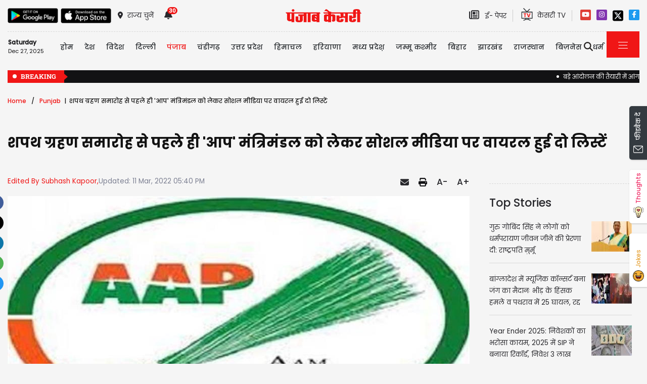

--- FILE ---
content_type: text/html; charset=utf-8
request_url: https://punjab.punjabkesari.in/punjab/news/two-lists-of--aap--cabinet-went-viral-on-social-media-1562029
body_size: 37683
content:

<!DOCTYPE html>

<html>
<head><meta charset="utf-8" /><meta http-equiv="X-UA-Compatible" content="IE=edge" /><meta name="viewport" content="width=device-width, initial-scale=1, shrink-to-fit=no" /><meta name="google-site-verification" content="hjhNb-EZewADcdxjFXXa_Lbqg4HJFbzh4n-3VN4WE6s" /><title>
	शपथ ग्रहण समारोह से पहले ही 'आप' मंत्रिमंडल को लेकर सोशल मीडिया पर वायरल हुई दो लिस्टें - two lists of  aap  cabinet went viral on social media
</title>
    <meta name="description" content="पंजाब के विधानसभा चुनाव में आम आदमी पार्टी को पूर्ण बहुमत मिलने के बाद नए मंत्रिमंडल द्वारा खटकड़कलां में 16 मार्च को शपथ ली जानी है, लेकिन उससे पहले ही सोशल मीडिया पर ‘आप’ का लोगो लगी हुई मंत्रिमंडल की दो लिस्ट वायरल हो रही है, जिसमें 16 मंत्रियों..." /><meta name="H1" content="शपथ ग्रहण समारोह से पहले ही &#39;आप&#39; मंत्रिमंडल को लेकर सोशल मीडिया पर वायरल हुई दो लिस्टें" /><meta name="robots" content="INDEX, FOLLOW" /><meta name="keywords" content="punjab, ceremony, list, AAP, aam adamy party, cabinet, viral, social media, punjab hindi news, latest hindi news" /><meta name="news_keywords" content="punjab, ceremony, list, AAP, aam adamy party, cabinet, viral, social media, punjab hindi news, latest hindi news,,2022-03-11T17:40:21+05:30" /><meta itemprop="url" content="https://punjab.punjabkesari.in/punjab/news/two-lists-of--aap--cabinet-went-viral-on-social-media-1562029" /><meta itemprop="headline" content="शपथ ग्रहण समारोह से पहले ही &#39;आप&#39; मंत्रिमंडल को लेकर सोशल मीडिया पर वायरल हुई दो लिस्टें" /><meta itemprop="description" content="पंजाब के विधानसभा चुनाव में आम आदमी पार्टी को पूर्ण बहुमत मिलने के बाद नए मंत्रिमंडल द्वारा खटकड़कलां में 16 मार्च को शपथ ली जानी है, लेकिन उससे पहले ही सोशल मीडिया पर ‘आप’ का लोगो लगी हुई मंत्रिमंडल की दो लिस्ट वायरल हो रही है, जिसमें 16 मंत्रियों..." /><meta itemprop="keywords" content="punjab, ceremony, list, AAP, aam adamy party, cabinet, viral, social media, punjab hindi news, latest hindi news" /><meta property="og:url" content="https://punjab.punjabkesari.in/punjab/news/two-lists-of--aap--cabinet-went-viral-on-social-media-1562029" /><meta property="og:title" content="शपथ ग्रहण समारोह से पहले ही आप मंत्रिमंडल को लेकर सोशल मीडिया पर वायरल हुई दो लिस्टें" /><meta property="og:image" content="https://img.punjabkesari.in/multimedia/914/0/0X0/0/static.punjabkesari.in/2022_3image_15_07_43011168312.jpg" /><meta property="og:image:height" content="400" /><meta property="og:image:width" content="1080" /><meta property="og:description" content="पंजाब के विधानसभा चुनाव में आम आदमी पार्टी को पूर्ण बहुमत मिलने के बाद नए मंत्रिमंडल द्वारा खटकड़कलां में 16 मार्च को शपथ ली जानी है, लेकिन उससे पहले ही सोशल मीडिया पर ‘आप’ का लोगो लगी हुई मंत्रिमंडल की दो लिस्ट वायरल हो रही है, जिसमें 16 मंत्रियों..." /><meta property="og:locale" content="hi_IN" /><meta property="og:type" content="website" /><meta property="og:site_name" content="punjabkesari" /><link rel="canonical" href="https://punjab.punjabkesari.in/punjab/news/two-lists-of--aap--cabinet-went-viral-on-social-media-1562029" /><link rel="amphtml" href="https://m.punjab.punjabkesari.in/punjab/news/two-lists-of--aap--cabinet-went-viral-on-social-media-1562029?amp" /><link rel="alternate" media="only screen and (max-width: 640px)" href="https://m.punjab.punjabkesari.in/punjab/news/two-lists-of--aap--cabinet-went-viral-on-social-media-1562029" /><meta property="article:published_time" content="2022-03-11T17:40:21+05:30" /><meta property="article:modified_time" content="2022-03-11T17:40:21+05:30" /><meta property="article:section" /><meta property="article:tag" content="punjab" /><meta property="article:tag" content="ceremony" /><meta property="article:tag" content="list" /><meta property="article:tag" content="AAP" /><meta property="article:tag" content="aam adamy party" /><meta property="article:tag" content="cabinet" /><meta property="article:tag" content="viral" /><meta property="article:tag" content="social media" /><meta property="article:tag" content="punjab hindi news" /><meta property="article:tag" content="latest hindi news" /><meta property="twitter:card" content="summary" /><meta property="twitter:site" content="@punjabkesari" /><meta property="twitter:title" content="शपथ ग्रहण समारोह से पहले ही आप मंत्रिमंडल को लेकर सोशल मीडिया पर वायरल हुई दो लिस्टें" /><meta property="twitter:description" content="पंजाब के विधानसभा चुनाव में आम आदमी पार्टी को पूर्ण बहुमत मिलने के बाद नए मंत्रिमंडल द्वारा खटकड़कलां में 16 मार्च को शपथ ली जानी है, लेकिन उससे पहले ही सोशल मीडिया पर ‘आप’ का लोगो लगी हुई मंत्रिमंडल की दो लिस्ट वायरल हो रही है, जिसमें 16 मंत्रियों..." />
    <style>
        .wrap_img {
            background-color: #333;
            text-align: center;
            display: inline-block;
            width: 100%;
        }
.descriptionC .h2, h2 {
  font-size: 1.4rem !important;
  font-family: 'Poppins-Medium' !important;
}
    </style>


    <!-- DNS Prefetch links (kajal 18-10-2022) -->
    <link rel="preconnect" href="https://www.googletagmanager.com" /><link rel="dns-prefetch" href="https://embed.kooapp.com" /><link rel="dns-prefetch" href="https://static.punjabkesari.in" /><link rel="dns-prefetch" href="https://static.clmbtech.com" /><link rel="dns-prefetch" href="https://securepubads.g.doubleclick.net" /><link rel="dns-prefetch" href="https://cdn.izooto.com" /><link rel="dns-prefetch" href="http://sb.scorecardresearch.com" />

    <!-- Bootstrap CSS -->
    <link rel="shortcut icon" type="image/png" href="https://static.punjabkesari.in/pk2017/images/favicon.ico" /><link rel="stylesheet" href="https://static.punjabkesari.in/pk2021/css/bootstrap.min.css" /><link rel="stylesheet" href="https://static.punjabkesari.in/pk2021/css/style.css" /><link rel="stylesheet" href="https://static.punjabkesari.in/pk2021/css/simple-scrollbar.css" /><link rel="stylesheet" href="https://static.punjabkesari.in/pk2021/css/all.css" />
    <script src="https://static.punjabkesari.in/pk2021/js/jquery-3.7.0.min.js"></script>
    
    <script>    var dataLayer = dataLayer ? dataLayer : [];</script>
    <script async src="https://www.punjabkesari.in/js/dlayer.js"></script>
    
    
    
    <script>(function (d, s, id) {
            var js, fjs = d.getElementsByTagName(s)[0];
            if (d.getElementById(id)) return;
            js = d.createElement(s); js.id = id;
            js.src = 'https://connect.facebook.net/en_US/sdk.js#xfbml=1&version=v2.11&appId=241060005914517';
            fjs.parentNode.insertBefore(js, fjs);
        }(document, 'script', 'facebook-jssdk'));</script>



    <!-- Ads 2022 -->
    <script async src="https://securepubads.g.doubleclick.net/tag/js/gpt.js"></script>
    <script>
        window.googletag = window.googletag || { cmd: [] };
        googletag.cmd.push(function () {
            googletag.defineSlot('/15415905/punjab_kesari_dekstop_970x90_home_2022', [[728, 90], [970, 90]], 'div-gpt-ad-1651308514423-0').addService(googletag.pubads()); //under breaking ticker
            googletag.defineSlot('/15415905/punjab_kesari_dekstop_1x1_2022', [1, 1], 'div-gpt-ad-1651312505042-0').addService(googletag.pubads()); //In master page
            googletag.defineSlot('/15415905/punjab_kesari_dekstop_728x90_home_2022_1', [[970, 90], [728, 90]], 'div-gpt-ad-1651308461776-0').addService(googletag.pubads()); //above kesari tv
            googletag.defineSlot('/15415905/punjab_kesari_dekstop_300x250_home_2022_1', [[300, 600], [300, 250], [336, 280]], 'div-gpt-ad-1651308693629-0').addService(googletag.pubads());//Right Side 1st ad unit
            googletag.defineSlot('/15415905/punjab_kesari_dekstop_300x250_home_2022_2', [[300, 600], [336, 280], [300, 250]], 'div-gpt-ad-1651308807665-0').addService(googletag.pubads());//Right Side 2 
            googletag.defineSlot('/15415905/punjab_kesari_dekstop_728x90_home_2022_2', [[728, 90], [979, 90]], 'div-gpt-ad-1651308944873-0').addService(googletag.pubads());//728x90 2 in the mid
            googletag.defineSlot('/15415905/Punjab_Kesari_dekstop_story_728x90_1', [728, 90], 'div-gpt-ad-1651312938180-0').addService(googletag.pubads());//Story page top
            googletag.defineSlot('/15415905/Punjab_Kesari_dekstop_story_728x90_2_2022', [728, 90], 'div-gpt-ad-1651313064609-0').addService(googletag.pubads());//Story under image
            googletag.defineSlot('/15415905/Punjab_Kesari_dekstop_story_7300x250_202-1', [[336, 280], [300, 600], [300, 250]], 'div-gpt-ad-1651313375597-0').addService(googletag.pubads());//Story page RIght side 300x250
googletag.defineSlot('/15415905/Punjab_Kesari_dekstop_story_728x90_1', [728, 90], 'div-gpt-ad-1651585050992-0').addService(googletag.pubads());//below story headline
            googletag.pubads().enableSingleRequest();
            googletag.pubads().collapseEmptyDivs();
            googletag.enableServices();
        });
    </script>

    <script type='text/javascript'> 
        if ((navigator.userAgent.match(/(iphone)|(ipod)|(ipad)|(android)|(blackberry)|(windows phone)|(symbian)/i))) {
            if (location.pathname == '/') {
                var request_uri = 'https://m.punjab.punjabkesari.in/';
            } else {
                var request_uri = 'https://m.punjab.punjabkesari.in' + location.pathname;
            }
            top.location.href = request_uri;
        }
else if (window.innerWidth < 760) {
            if (location.pathname == '/') {
                var request_uri = 'https://m.punjab.punjabkesari.in/';
            } else {
                var request_uri = 'https://m.punjab.punjabkesari.in' + location.pathname;
            }
            top.location.href = request_uri;
        }


    </script>

    <style type="text/css">
        .dis {
            display: none;
        }
    </style>

    <!--ads end -->
    <style>
        .container .cust {
            margin-bottom: 45px !important;
        }
    </style>

    <!-- Google Tag Manager -->
    <script>(function (w, d, s, l, i) {
            w[l] = w[l] || []; w[l].push({
                'gtm.start':
                    new Date().getTime(), event: 'gtm.js'
            }); var f = d.getElementsByTagName(s)[0],
                j = d.createElement(s), dl = l != 'dataLayer' ? '&l=' + l : ''; j.async = true; j.src =
                    'https://www.googletagmanager.com/gtm.js?id=' + i + dl; f.parentNode.insertBefore(j, f);
        })(window, document, 'script', 'dataLayer', 'GTM-TPWTG5R');</script>
    <!-- End Google Tag Manager -->

    <script>
        function check_validation() {
            var mailformat = /^(([^<>()[\]\\.,;:\s@\"]+(\.[^<>()[\]\\.,;:\s@\"]+)*)|(\".+\"))@((\[[0-9]{1,3}\.[0-9]{1,3}\.[0-9]{1,3}\.[0-9]{1,3}\])|(([a-zA-Z\-0-9]+\.)+[a-zA-Z]{2,}))$/;

            if (document.getElementById("control_EMAIL").value != ' ' && document.getElementById("control_COLUMN1").value != ' ') {
                if (mailformat.test(document.getElementById("control_EMAIL").value) == true) {
                    subscribeBtn('popup');
                    return true;
                }
                else {
                    return false;
                }
            }
            else
                return false;
        }
    </script>
<style>
        .subscribeSec {
            background-color: #cecece;
        }

            .subscribeSec p {
                color: #000000;
                font-size: 16px;
                margin: 0;
            }


                .subscribeSec p > a {
                    color: #000000 !important;
                    font-family: 'Poppins-Medium';
                }


            .subscribeSec a {
                color: #ffffff;
                font-weight: 600;
            }

        .subscbg {
            background: #ff1308;
        }
.subscbg:hover {
    color: black !important;
}


    </style>



</head>
<body>
    <!-- Google Tag Manager (noscript) -->
    <noscript>
        <iframe src="https://www.googletagmanager.com/ns.html?id=GTM-TPWTG5R"
            height="0" width="0" style="display: none; visibility: hidden"></iframe>
    </noscript>
    <!-- End Google Tag Manager (noscript) -->

    <form method="post" action="./story.aspx?news_id=1562029" id="form1">
<div class="aspNetHidden">
<input type="hidden" name="__VIEWSTATE" id="__VIEWSTATE" value="42rJl1s+5NHnUyK4ywJwHNxcFR8WmDHR0oQehrCgRMzpmAcJUZdOS+Hjns7jJlxDm0PNlqjnFHV4xsZyTumXNpqBm/ALM4YSoxM5DvoYgq4=" />
</div>

<div class="aspNetHidden">

	<input type="hidden" name="__VIEWSTATEGENERATOR" id="__VIEWSTATEGENERATOR" value="B37EEB7D" />
	<input type="hidden" name="__EVENTVALIDATION" id="__EVENTVALIDATION" value="1eQy2ZDpRlJLue+Q4QdT0Z1Bmf9c7yvYR6eQSIRmQ10yfssNZSQIpOybJlPpRRvWWgch3EgDc8uCuQx7M1FDlc8q+eKGPIfIZUaNazNYnr52g0EvcMkbQu5hD2xOH2GBYRJrkIaX07UNFRVnTTuUsno/oSSrWMt6ZPWBy3alW5TuBDLkjJfJ37kE9OCwucoM2WQQPlpEcsqVCml/kUXIIzU1p58WFD9I3JRXKWrJdHN/+rONgl3CWhpZssy7xX77" />
</div>

        
<div>
    <span id="header_lblmsg"></span>
</div>
<script>
    function fn_search1() {
        var search = document.getElementById("txtsearch").value;
        if (search.trim() != "") {
                search = search.replaceAll("+", "").replaceAll("#", "").replaceAll("%", "").replaceAll("*", "").replaceAll("?", "").replaceAll("%20", "-").replaceAll("--", "-").replaceAll(" ", "-").replaceAll("@","").replace(/\.{2,}/g, '-');

            var url = document.getElementById("header_hdn_url_path").value + "search/" + search.trim().replace(" ", "-");
            window.location = url;
        }
        else {
            document.getElementById("txtsearch").placeholder = "Please Enter data to search";
        }
        searchclk(search); //Data layer function on search box
    }

    function onPress_ENTER_header1(e) {
        var keyPressed = e.keyCode || e.which;

        //if ENTER is pressed
        if (keyPressed == 13) {
            e.preventDefault();
            fn_search1();
        }
    }
</script>
<script>
   

    const Http = new XMLHttpRequest();
    function getLocation() {
        var bdcApi = "https://api.bigdatacloud.net/data/reverse-geocode-client"

        navigator.geolocation.getCurrentPosition(
            (position) => {
                bdcApi = bdcApi
                    + "?latitude=" + position.coords.latitude
                    + "&longitude=" + position.coords.longitude
                    + "&localityLanguage=en";
                getApi(bdcApi);

            },
            (err) => { getApi(bdcApi); },
            {
                enableHighAccuracy: true,
                timeout: 5000,
                maximumAge: 0
            });
    }
    function getApi(bdcApi) {
        Http.open("GET", bdcApi);
        Http.send();
        Http.onreadystatechange = function () {
            if (this.readyState == 4 && this.status == 200) {
                //console.log(this.responseText);
                var obj = JSON.parse(this.responseText);
                document.getElementById('header_browse_location').value = obj.localityInfo.administrative[2].name;
                document.getElementById('header_browse_state_code').value = obj.principalSubdivisionCode;
                document.getElementById('header_browse_country_code').value = obj.countryCode;

                // console.log(obj.principalSubdivisionCode);
                // console.log(obj.countryCode);
            }
            else {
                document.getElementById('header_browse_location').value = 'jalandhar';
                document.getElementById('header_browse_state_code').value = 'IN-PB';
                document.getElementById('header_browse_country_code').value = 'IN';
            }
        };
    }

</script>
<!-- HEADER START -->
<header>
    <div class="container p-0 position-relative">
        <div class="topbar_head  py-3 ">
            <div class="row d-flex align-items-center">
                <div class="col1 col-md-5">
                    <ul class="d-flex align-items-center m-0">
                        <li>
                            <a itemprop="url" href="https://play.google.com/store/apps/details?id=com.punjabkesari" onclick="appsIcon('header','android')" target="_blank">
                                <img itemprop="Image" src="http://static.punjabkesari.in/pk2021/google-play-store.png" alt="img title" width="100" height="30"></a>
                        </li>
                        <li>
                            <a itemprop="url" href="https://itunes.apple.com/in/app/punjab-kesari/id576495885?mt=8" onclick="appsIcon('header','apple')" target="_blank">
                                <img itemprop="Image" src="http://static.punjabkesari.in/pk2021/apple-store.png" alt="img title" width="100" height="30"></a>
                        </li>
                        <li class="ml-2">
                            <a itemprop="url" href="#" data-toggle="modal" data-target="#exampleModal" onclick="locationclk()"><i class="fas fa-map-marker-alt"></i>
                                <span>राज्य चुनें</span>
                            </a>
                        </li>
                        <li id="header_dv_noti" class="px-3 dropdown notifynews"><a itemprop="url" href="#" onclick="notificationBadgeHide()"><i class="fas fa-bell"></i><span id="noti_span" style="display:block" class="badge badge-pill badge-notify">30</span></a><div class="dropdown-menu  px-2" ><ul class="slimscrollbar" data-ss-container><li><a href="https://jammukashmir.punjabkesari.in/punjab/news/new-delhi-shri-mata-vaishno-devi-katra-special-train-2267336" onclick="notiArticleclick('Neetu Bala', 'Punjab', '12/27/2025 12:10:32 PM','Saturday','12', '2267336', 'New Delhi - Shri Mata Vaishno Devi Katra Special Train, Shri Mata Vaishno Devi, punjab, jammu kashmir','325','undefined', 'new delhi shri mata vaishno devi katra special train','undefined','text')">नई दिल्ली - श्री माता वैष्णो देवी कटरा Special Train... जानें Timing और स्टेशनों का ठहराव<p> 1 hour ago </p></a></li><li><a href="https://punjab.punjabkesari.in/punjab/news/punjab-government-suspends-ssp-vigilance-2267306" onclick="notiArticleclick('Urmila', 'Punjab', '12/27/2025 11:26:16 AM','Saturday','11', '2267306', 'Punjab Government, Corruption Case, SSP Suspended, Lakhbir Singh, Punjab News','278','undefined', 'punjab government suspends ssp vigilance','undefined','text')">Big Breaking : पंजाब सरकार ने SSP विजिलेंस को किया सस्पेंड<p> 1 hour ago </p></a></li><li><a href="https://punjab.punjabkesari.in/punjab/news/punjab-dense-fog-2267250" onclick="notiArticleclick('Vatika', 'Punjab', '12/27/2025 9:11:30 AM','Saturday','09', '2267250', 'Punjab news, dense fog, Punjab weather alert, Cold wave','54','undefined', 'punjab dense fog','undefined','text')">पंजाब में आने वाले 3 घंटों में इन शहरों के लिए जारी हुआ Alert, घने कोहरे की चेतावनी<p> 4 hours ago </p></a></li><li><a href="https://jammukashmir.punjabkesari.in/punjab/news/special-trains-announced-on-the-maa-vaishno-devi-route-for-the-new-year-with-2267141" onclick="notiArticleclick('Neetu Bala', 'Punjab', '12/26/2025 7:13:06 PM','Friday','19', '2267141', 'Special trains ,  Maa Vaishno Devi route, delhi-katra-delhi,  New Year special train, Punjab, Jammu,','325','undefined', 'special trains announced on the maa vaishno devi route for the new year with','undefined','text')">नए साल पर Maa Vaishno Devi रूट पर स्पेशल ट्रेनों का ऐलान.... पंजाब व जम्मू सहित कई स्टेशनों पर ठहराव, जानें पूरी Detail<p> 18 hours ago </p></a></li><li><a href="https://punjab.punjabkesari.in/punjab/news/another-encounter-in-punjab-2267084" onclick="notiArticleclick('Subhash Kapoor', 'Punjab', '12/26/2025 5:40:34 PM','Friday','17', '2267084', 'Punjab news, encounter in Amritsar, Encounter, Punjab police','249','undefined', 'another encounter in punjab','undefined','text')">पंजाब में फिर से Encounter, रिहायशी इलाके में पुलिस–बदमाश हुए आमने-सामने<p> 19 hours ago </p></a></li><li><a href="https://punjab.punjabkesari.in/punjab/news/jalandhar-congress-councilor-joins-aap-2267071" onclick="notiArticleclick('Kamini', 'Punjab', '12/26/2025 5:24:21 PM','Friday','17', '2267071', 'Jalandhar politics, Congress councilor, Aam Adami Party, Jalandhar News','277','undefined', 'jalandhar congress councilor joins aap','undefined','text')">Big News: जालंधर की सियासत में बड़ा मोड़, कांग्रेस कौंसलर AAP में शामिल<p> 19 hours ago </p></a></li><li><a href="https://punjab.punjabkesari.in/punjab/news/jalandhar-congress-councilor-will-join-aap-2266902" onclick="notiArticleclick('Kamini', 'Punjab', '12/26/2025 1:30:00 PM','Friday','13', '2266902', 'Jalandhar News, Aam Adami Party, Congress, Jalandhar Councilor','277','undefined', 'jalandhar congress councilor will join aap','undefined','text')">Jalandhar की राजनीति में हलचल, कांग्रेस कौंसलर की AAP में शामिल होने की चर्चा<p> 23 hours ago </p></a></li><li><a href="https://punjab.punjabkesari.in/punjab/news/punjab-governor-gulab-chand-kataria-received-a-threat-2266761" onclick="notiArticleclick('Vatika', 'Punjab', '12/26/2025 9:37:54 AM','Friday','09', '2266761', 'Punjab news, Punjab governor, gulab chand kataria, social media','54','undefined', 'punjab governor gulab chand kataria received a threat','undefined','text')">पंजाब के राज्यपाल गुलाब चंद कटारिया को मिली धमकी<p> 1 day ago </p></a></li><li><a href="https://punjab.punjabkesari.in/punjab/news/indian-railway-fare-hike-2266737" onclick="notiArticleclick('Vatika', 'Punjab', '12/26/2025 9:23:37 AM','Friday','09', '2266737', 'Punjab news, indian railway, Indian Railway Fare Hike, Train Booking','54','undefined', 'indian railway fare hike','undefined','text')">Indian Railway Fare Hike: आज से रेल सफर हुआ महंगा, 215 किमी से अधिक दूरी पर बढ़ा किराया<p> 1 day ago </p></a></li><li><a href="https://jammukashmir.punjabkesari.in/punjab/news/high-alert-on-the-jammu-punjab-border-ahead-of-the-new-year-2266687" onclick="notiArticleclick('VANSH Sharma', 'Punjab', '12/25/2025 10:53:30 PM','Thursday','22', '2266687', 'High Alert, International Border, Border Security, Counter Terrorism, BSF, National Security','343','undefined', 'high alert on the jammu punjab border ahead of the new year','undefined','text')">नए साल से पहले जम्मू-पंजाब बॉर्डर पर High Alert! आतंकी गतिविधियां तेज<p> 1 day ago </p></a></li><li><a href="https://punjab.punjabkesari.in/punjab/news/long-traffic-jam-in-jalandhar-2266605" onclick="notiArticleclick('Kamini', 'Punjab', '12/25/2025 7:01:29 PM','Thursday','19', '2266605', 'Jalandhar News, Traffic Jam, Punjab News','277','undefined', 'long traffic jam in jalandhar','undefined','text')">Jalandhar वाले Alert! शहर के इस रास्ते पर लगा लंबा जाम, कहीं फंस न जाएं आप<p> 1 day ago </p></a></li><li><a href="https://punjab.punjabkesari.in/punjab/news/clash-between-police-and-shotter-2266349" onclick="notiArticleclick('Vatika', 'Punjab', '12/25/2025 1:21:56 PM','Thursday','13', '2266349', 'Punjab news, Jalandhar news, Jalandhar police, shooter, Firing, crime','54','undefined', 'clash between police and shotter','undefined','text')">जालंधर में पुलिस और शूटरों के बीच मुठभेड़, चली ताबड़तोड़ गोलियां<p> 1 day ago </p></a></li><li><a href="https://punjab.punjabkesari.in/punjab/news/punjab-weather-update-2266179" onclick="notiArticleclick('Vatika', 'Punjab', '12/25/2025 8:49:13 AM','Thursday','08', '2266179', 'Punjab news, Punjab weather, heavy rain, rain alert, punjab weather update','54','undefined', 'punjab weather update','undefined','text')">Punjab मौसम Update: अगले 4 दिन भारी ठंड, मौसम विभाग ने जारी कर दी नई चेतावनी<p> 2 days ago </p></a></li><li><a href="https://jammukashmir.punjabkesari.in/punjab/news/devotees-can-now-offer-vaishno-devi-s-sacred-attire-online-from-home-2266108" onclick="notiArticleclick('VANSH Sharma', 'Punjab', '12/24/2025 9:28:05 PM','Wednesday','21', '2266108', 'Good news, Devotees, Maa Vaishno Devi, facility, comfort,homes, Sacred Attire, Online, Katra, jammu and kashmir news','343','undefined', 'devotees can now offer vaishno devi s sacred attire online from home','undefined','text')">खुशखबरी! Maa Vaishno Devi के भक्तों को अब घर बैठे मिलेगी यह सुविधा<p> 2 days ago </p></a></li><li><a href="https://punjab.punjabkesari.in/punjab/news/punjab-major-change-in-education-pseb-takes-a-surprising-step-2266088" onclick="notiArticleclick('Subhash Kapoor', 'Punjab', '12/24/2025 8:07:38 PM','Wednesday','20', '2266088', 'Punjab news, education, PSEB, Punjab Education Board, Students, Schools','249','undefined', 'punjab major change in education pseb takes a surprising step','undefined','text')">Punjab : पढ़ाई में बड़ा बदलाव: PSEB ने उठाया यह चौंकाने वाला कदम<p> 2 days ago </p></a></li><li><a href="https://punjab.punjabkesari.in/punjab/news/a-young-man-from-jalandhar-has-been-arrested-in-pakistan-2265829" onclick="notiArticleclick('Urmila', 'Punjab', '12/24/2025 5:08:42 PM','Wednesday','17', '2265829', 'Shahkot Youth, Young Man Arrested, Pakistani Rangers, Border Incident,Sharan Deep Singh,  India Pakistan Border, BSF Update, Punjab Newss, Jalandhar News','278','undefined', 'a young man from jalandhar has been arrested in pakistan','undefined','text')">जालंधर का युवक पाकिस्तान में गिरफ्तार, पाक रेंजर्स ने जारी की तस्वीर, परिवार में मचा हड़कंप!<p> 2 days ago </p></a></li><li><a href="https://punjab.punjabkesari.in/punjab/news/platforms-closed-at-ludhiana-station-stoppages-of-14-trains-changed-2265574" onclick="notiArticleclick('Subhash Kapoor', 'Punjab', '12/23/2025 11:07:13 PM','Tuesday','23', '2265574', 'Punjab news, Ludhiana news, Platforms closed at Ludhiana station, trains, Passengers','249','undefined', 'platforms closed at ludhiana station stoppages of 14 trains changed','undefined','text')">अमृतसर से दिल्ली जाने वाले रेल यात्री सावधान!  14 ट्रेनों के ठहराव में बदलाव<p> 3 days ago </p></a></li><li><a href="https://punjab.punjabkesari.in/punjab/news/punjab-promotions-in-the-health-department-2265491" onclick="notiArticleclick('Subhash Kapoor', 'Punjab', '12/23/2025 7:06:16 PM','Tuesday','19', '2265491', 'Punjab news, Promotions, Health Department, SMOs appointed, Civil Surgeons','249','undefined', 'punjab promotions in the health department','undefined','text')">Punjab : सेहत विभाग में Promotion, 4 एस.एम.ओ. बने सिविल सर्जन/डिप्टी डायरैक्टर<p> 3 days ago </p></a></li><li><a href="https://punjab.punjabkesari.in/punjab/news/punjab-shiv-sena-leader-publicly-slapped-in-jalandhar-2265469" onclick="notiArticleclick('Subhash Kapoor', 'Punjab', '12/23/2025 6:18:00 PM','Tuesday','18', '2265469', 'Punjab news, Shiv Sena leader, Jalandhar news, police, crime news','249','undefined', 'punjab shiv sena leader publicly slapped in jalandhar','undefined','text')">Punjab : जालंधर में शिवसेना नेता को सरेआम थप्पड़! थाने में माहौल हुआ तनावपूर्ण<p> 3 days ago </p></a></li><li><a href="https://punjab.punjabkesari.in/punjab/news/fir-against-4-prominent-doctors-and-a-ca-2265369" onclick="notiArticleclick('Vatika', 'Punjab', '12/23/2025 4:33:41 PM','Tuesday','16', '2265369', 'Punjab news, jalandhar news, Jalandhar doctor, CA, FIR, Punjab Police, jalandhar police, jalandhar Court','54','undefined', 'fir against 4 prominent doctors and a ca','undefined','text')">Jalandhar के 4 बड़े डॉक्टरों और CA के खिलाफ FIR दर्ज करने के आदेश, पढ़ें क्या है मामला<p> 3 days ago </p></a></li><li><a href="https://punjab.punjabkesari.in/punjab/news/bomb-threat-school-2265126" onclick="notiArticleclick('Vatika', 'Punjab', '12/23/2025 11:16:08 AM','Tuesday','11', '2265126', 'Punjab news, Patiala news, Bomb blast, bomb threat school','54','undefined', 'bomb threat school','undefined','text')">जालंधर,अमृतसर के बाद अब इस जिले के स्कूलों को बम से उड़ाने की धमकी<p> 4 days ago </p></a></li><li><a href="https://punjab.punjabkesari.in/punjab/news/heroin-recovcered-2265089" onclick="notiArticleclick('Vatika', 'Punjab', '12/23/2025 10:30:11 AM','Tuesday','10', '2265089', 'Punjab news, amritsar news, BSF, Punjab Police, operation, heroin recovered','54','undefined', 'heroin recovcered','undefined','text')">नए साल से पहले पंजाब पुलिस और BSF का बड़ा Action, DGP ने किया Tweet<p> 4 days ago </p></a></li><li><a href="https://punjab.punjabkesari.in/punjab/news/alert-punjab-police-2265038" onclick="notiArticleclick('Vatika', 'Punjab', '12/23/2025 9:59:29 AM','Tuesday','09', '2265038', 'Punjab news, Punjab Police, new year, DGP Punjab Gaurav yadhav','54','undefined', 'alert punjab police','undefined','text')">Alert पर पंजाब! DGP ने सभी पुलिस कमिश्नरों व एस.एस.पीज. को जारी किए सख्त Order<p> 4 days ago </p></a></li><li><a href="https://punjab.punjabkesari.in/punjab/news/firing-in-amritsar-shots-fired-due-to-old-rivalry-2264957" onclick="notiArticleclick('Subhash Kapoor', 'Punjab', '12/22/2025 9:27:53 PM','Monday','21', '2264957', 'Firing in Amritsar, Amritsar news, Firing, crime, police','249','undefined', 'firing in amritsar shots fired due to old rivalry','undefined','text')">Amritsar में फायरिंग, पुरानी रंजिश के चलते चली गोलियां, एक युवक घायल<p> 4 days ago </p></a></li><li><a href="https://punjab.punjabkesari.in/punjab/news/vip-number-plates-were-auctioned-in-chandigarh-2264937" onclick="notiArticleclick('Subhash Kapoor', 'Punjab', '12/22/2025 7:36:31 PM','Monday','19', '2264937', 'VIP numbers plates, VIP numbers, Punjab news, Chandigarh news, expensive number','249','undefined', 'vip number plates were auctioned in chandigarh','undefined','text')">VIP नंबरों पर पैसों की बारिश, Fancy Numbers की नीलामी के टूटे सारे Record<p> 4 days ago </p></a></li><li><a href="https://punjab.punjabkesari.in/punjab/news/former-ig-and-retired-senior-officer-shot-himself-2264757" onclick="notiArticleclick('Urmila', 'Punjab', '12/22/2025 3:34:42 PM','Monday','15', '2264757', 'Amar Singh Chahal, Fraud Case, Retired Fenior Officer Shoots, Financial Scam, Former IG, Police Officer, Breaking News, Patiala News, Punjab News,','278','undefined', 'former ig and retired senior officer shot himself','undefined','text')">Big Breaking : पूर्व IG व सेवानिवृत्त वरिष्ठ अधिकारी ने खुद को मारी गोली!<p> 4 days ago </p></a></li><li><a href="https://jammukashmir.punjabkesari.in/punjab/news/police-and-bsf-launched-a-joint-operation-in-pathankot-2264748" onclick="notiArticleclick('Neetu Bala', 'Punjab', '12/22/2025 3:21:41 PM','Monday','15', '2264748', 'Police, BSF launched,  joint operation, Pathankot, Pathankot news, jammu kashmir news, punjab news','325','undefined', 'police and bsf launched a joint operation in pathankot','undefined','text')">Breaking : Pathankot में अलर्ट!  पुलिस व BSF ने चलाया जॉइंट Operation<p> 4 days ago </p></a></li><li><a href="https://punjab.punjabkesari.in/punjab/news/saleem-father-passed-away-2264645" onclick="notiArticleclick('Kamini', 'Punjab', '12/22/2025 1:06:57 PM','Monday','13', '2264645', 'Punjab News, Singer Master Saleem, Puran Shahkoti passed away, Jalandhar News','277','undefined', 'saleem father passed away','undefined','text')">पंजाबी इंडस्ट्री में शोक की लहर, गायक Master Saleem के पिता का निधन<p> 5 days ago </p></a></li><li><a href="https://punjab.punjabkesari.in/punjab/news/railway-fare-hike-2264473" onclick="notiArticleclick('Vatika', 'Punjab', '12/22/2025 8:50:14 AM','Monday','08', '2264473', 'Railway Fare Hike, Punjab news, indian railway, Punjab train ticket','54','undefined', 'railway fare hike','undefined','text')">महंगा हुआ Train का सफर, 26 दिसंबर से बढ़ेंगे किराए, जानें नई दरें<p> 5 days ago </p></a></li><li><a href="https://punjab.punjabkesari.in/punjab/news/punjab-rapper-badshah-becomes-a-savior-for-flood-victims-2264394" onclick="notiArticleclick('Subhash Kapoor', 'Punjab', '12/21/2025 7:54:21 PM','Sunday','19', '2264394', 'Punjab news, Rapper Badshah, Rapper, Punjab floods, Amritsar news','249','undefined', 'punjab rapper badshah becomes a savior for flood victims','undefined','text')">बाढ़ से उजड़े परिवारों के लिए मसीहा बने  ' रैपर बादशाह', ऐसे जीता लोगों का दिल<p> 5 days ago </p></a></li></ul></div></li>
                        <li id="header_dv_weather" class="weather_details"></li>
                    </ul>
                </div>
                <div class="col2 col-md-2 logo_pk text-center">
                    <a itemprop="url" href="https://www.punjabkesari.in/" onclick="logoMainclk()">
                        <img itemprop="logo" src="http://static.punjabkesari.in/pk2021/logo-red.png" alt="img title" width="150" height="26"></a>
                </div>
                <div class="col3 col-md-5 d-flex justify-content-end">
                    <ul class="d-flex align-items-center m-0">

                        <li class="ml-2">
                            <a itemprop="url" href="https://epaper.punjabkesari.in/" onclick="EpaperlogoMainclk()" target="_blank">
                                <i class="far fa-newspaper"></i>
                                <span class="mx-2">ई- पेपर</span>
                            </a>
                        </li>

                        <li class="mx-3 tvicon">
                            <a itemprop="url" href="https://www.kesari.tv/" onclick="KesarilogoMainclk()" target="_blank">
                                <img itemprop="Image" src="http://static.punjabkesari.in/pk2021/pk-tv.png" alt="img title" width="23" height="25">
                                <span>केसरी TV
                                </span>
                            </a>
                        </li>

                        <li style="display: none">
                            <a itemprop="url" href="https://epaper.punjabkesari.in/login" target="_blank">SIGN IN</a>
                        </li>



                    </ul>
                    <!--Social Icons-->
                    <ul class="d-flex top-social">
                        <li><a itemprop="url" href="https://www.youtube.com/channel/UCo-kc5wLIXkGdk4HEY4XYbg" target="_blank">
                            <svg class="svg-inline--fa fa-youtube fa-w-18" aria-hidden="true" focusable="false" data-prefix="fab" data-icon="youtube" role="img" xmlns="http://www.w3.org/2000/svg" viewBox="0 0 576 512" data-fa-i2svg="">
                                <path fill="currentColor" d="M549.655 124.083c-6.281-23.65-24.787-42.276-48.284-48.597C458.781 64 288 64 288 64S117.22 64 74.629 75.486c-23.497 6.322-42.003 24.947-48.284 48.597-11.412 42.867-11.412 132.305-11.412 132.305s0 89.438 11.412 132.305c6.281 23.65 24.787 41.5 48.284 47.821C117.22 448 288 448 288 448s170.78 0 213.371-11.486c23.497-6.321 42.003-24.171 48.284-47.821 11.412-42.867 11.412-132.305 11.412-132.305s0-89.438-11.412-132.305zm-317.51 213.508V175.185l142.739 81.205-142.739 81.201z"></path></svg></a></li>
                        <li><a itemprop="url" href="https://www.instagram.com/punjab_kesari_punjab/?hl=en" target="_blank">
                            <svg class="svg-inline--fa fa-instagram fa-w-14" aria-hidden="true" focusable="false" data-prefix="fab" data-icon="instagram" role="img" xmlns="http://www.w3.org/2000/svg" viewBox="0 0 448 512" data-fa-i2svg="">
                                <path fill="currentColor" d="M224.1 141c-63.6 0-114.9 51.3-114.9 114.9s51.3 114.9 114.9 114.9S339 319.5 339 255.9 287.7 141 224.1 141zm0 189.6c-41.1 0-74.7-33.5-74.7-74.7s33.5-74.7 74.7-74.7 74.7 33.5 74.7 74.7-33.6 74.7-74.7 74.7zm146.4-194.3c0 14.9-12 26.8-26.8 26.8-14.9 0-26.8-12-26.8-26.8s12-26.8 26.8-26.8 26.8 12 26.8 26.8zm76.1 27.2c-1.7-35.9-9.9-67.7-36.2-93.9-26.2-26.2-58-34.4-93.9-36.2-37-2.1-147.9-2.1-184.9 0-35.8 1.7-67.6 9.9-93.9 36.1s-34.4 58-36.2 93.9c-2.1 37-2.1 147.9 0 184.9 1.7 35.9 9.9 67.7 36.2 93.9s58 34.4 93.9 36.2c37 2.1 147.9 2.1 184.9 0 35.9-1.7 67.7-9.9 93.9-36.2 26.2-26.2 34.4-58 36.2-93.9 2.1-37 2.1-147.8 0-184.8zM398.8 388c-7.8 19.6-22.9 34.7-42.6 42.6-29.5 11.7-99.5 9-132.1 9s-102.7 2.6-132.1-9c-19.6-7.8-34.7-22.9-42.6-42.6-11.7-29.5-9-99.5-9-132.1s-2.6-102.7 9-132.1c7.8-19.6 22.9-34.7 42.6-42.6 29.5-11.7 99.5-9 132.1-9s102.7-2.6 132.1 9c19.6 7.8 34.7 22.9 42.6 42.6 11.7 29.5 9 99.5 9 132.1s2.7 102.7-9 132.1z"></path></svg></a></li>
                       <!-- <li><a itemprop="url" href="https://twitter.com/kesaripunjab" target="_blank">
                            <svg class="svg-inline--fa fa-twitter fa-w-16" aria-hidden="true" focusable="false" data-prefix="fab" data-icon="twitter" role="img" xmlns="http://www.w3.org/2000/svg" viewBox="0 0 512 512" data-fa-i2svg="">
                                <path fill="currentColor" d="M459.37 151.716c.325 4.548.325 9.097.325 13.645 0 138.72-105.583 298.558-298.558 298.558-59.452 0-114.68-17.219-161.137-47.106 8.447.974 16.568 1.299 25.34 1.299 49.055 0 94.213-16.568 130.274-44.832-46.132-.975-84.792-31.188-98.112-72.772 6.498.974 12.995 1.624 19.818 1.624 9.421 0 18.843-1.3 27.614-3.573-48.081-9.747-84.143-51.98-84.143-102.985v-1.299c13.969 7.797 30.214 12.67 47.431 13.319-28.264-18.843-46.781-51.005-46.781-87.391 0-19.492 5.197-37.36 14.294-52.954 51.655 63.675 129.3 105.258 216.365 109.807-1.624-7.797-2.599-15.918-2.599-24.04 0-57.828 46.782-104.934 104.934-104.934 30.213 0 57.502 12.67 76.67 33.137 23.715-4.548 46.456-13.32 66.599-25.34-7.798 24.366-24.366 44.833-46.132 57.827 21.117-2.273 41.584-8.122 60.426-16.243-14.292 20.791-32.161 39.308-52.628 54.253z"></path></svg></a></li>-->

 <li><a itemprop="url" href="https://twitter.com/kesaripunjab" target="_blank">
     <svg  aria-hidden="true" focusable="false" data-prefix="fab" data-icon="instagram" role="img" xmlns="http://www.w3.org/2000/svg" viewBox="0 0 448 512" data-fa-i2svg="">
         <path d="M64 32C28.7 32 0 60.7 0 96V416c0 35.3 28.7 64 64 64H384c35.3 0 64-28.7 64-64V96c0-35.3-28.7-64-64-64H64zm297.1 84L257.3 234.6 379.4 396H283.8L209 298.1 123.3 396H75.8l111-126.9L69.7 116h98l67.7 89.5L313.6 116h47.5zM323.3 367.6L153.4 142.9H125.1L296.9 367.6h26.3z" />
     </svg></a></li>
                        <li><a itemprop="url" href="https://www.facebook.com/punjabkesaripb/" target="_blank">
                            <svg class="svg-inline--fa fa-facebook-f fa-w-10" aria-hidden="true" focusable="false" data-prefix="fab" data-icon="facebook-f" role="img" xmlns="http://www.w3.org/2000/svg" viewBox="0 0 320 512" data-fa-i2svg="">
                                <path fill="currentColor" d="M279.14 288l14.22-92.66h-88.91v-60.13c0-25.35 12.42-50.06 52.24-50.06h40.42V6.26S260.43 0 225.36 0c-73.22 0-121.08 44.38-121.08 124.72v70.62H22.89V288h81.39v224h100.17V288z"></path></svg></a></li>
                    </ul>

                </div>
            </div>
        </div>
        <!-- NAVBAR START -->
        <div id="navbars">
            <nav class="navbar navbar-expand-lg navbar-light ">
                <div class="navbar_header row">
                    <button class="navbar-toggler" type="button" data-toggle="collapse" data-target="#navbarNav" aria-controls="navbarNav" aria-expanded="false" aria-label="Toggle navigation">
                        <span class="navbar-toggler-icon"></span>
                    </button>
                    <div class="collapse navbar-collapse" id="navbarNav">
                        <div id="header_dv_time" class="currentDate mr-xl-4 mr-lg-3"><p>Saturday</p><span> Dec 27, 2025 </span></div>
                        <ul id="header_dv_nav" class="navbar-nav"><li class="nav-item"><a itemprop="url" class="nav-link" href="https://www.punjabkesari.in" onclick="navMenutop('Home')">होम</a></li><li class="nav-item dropdown "><a itemprop="url" class="nav-link dropdown-toggle" href="https://www.punjabkesari.in/national" role="button" onclick="navMenutop('National')">देश</a><div class="dropdown-menu  px-2"><div class="slimscrollbar" data-ss-container><a itemprop="url" class="dropdown-item" href="https://punjab.punjabkesari.in/" onclick="navMenusub('National','Punjab')">पंजाब</a><a itemprop="url" class="dropdown-item" href="https://haryana.punjabkesari.in/" onclick="navMenusub('National','Haryana')">हरियाणा</a><a itemprop="url" class="dropdown-item" href="https://himachal.punjabkesari.in/" onclick="navMenusub('National','Himachal Pradesh')">हिमाचल प्रदेश</a><a itemprop="url" class="dropdown-item" href="https://mp.punjabkesari.in/" onclick="navMenusub('National','Madhya Pradesh')">मध्य प्रदेश</a><a itemprop="url" class="dropdown-item" href="https://rajasthan.punjabkesari.in" onclick="navMenusub('National','Rajasthan')">राजस्थान</a><a itemprop="url" class="dropdown-item" href="https://chandigarh.punjabkesari.in" onclick="navMenusub('National','Chandigarh')">चंडीगढ़</a><a itemprop="url" class="dropdown-item" href="https://www.punjabkesari.in/national/delhi" onclick="navMenusub('National','Delhi')">दिल्ली</a><a itemprop="url" class="dropdown-item" href="https://up.punjabkesari.in" onclick="navMenusub('National','Uttar Pradesh')">उत्तर प्रदेश</a><a itemprop="url" class="dropdown-item" href="https://jammukashmir.punjabkesari.in" onclick="navMenusub('National','Jammu Kashmir')">जम्मू कश्मीर</a><a itemprop="url" class="dropdown-item" href="https://uttarakhand.punjabkesari.in" onclick="navMenusub('National','Uttrakhand')">उत्तराखंड</a><a itemprop="url" class="dropdown-item" href="https://bihar.punjabkesari.in" onclick="navMenusub('National','Bihar')">बिहार</a><a itemprop="url" class="dropdown-item" href="https://www.punjabkesari.in/jharkhand" onclick="navMenusub('National','Jharkhand')">झारखंड</a></div></div></li><li class="nav-item dropdown "><a itemprop="url" class="nav-link dropdown-toggle" href="https://www.punjabkesari.in/international" role="button" onclick="navMenutop('International')">विदेश</a><div class="dropdown-menu  px-2"><div class="slimscrollbar" data-ss-container><a itemprop="url" class="dropdown-item" href="https://www.punjabkesari.in/international/pakistan" onclick="navMenusub('International','Pakistan')">पाकिस्तान</a><a itemprop="url" class="dropdown-item" href="https://www.punjabkesari.in/international/china" onclick="navMenusub('International','China')">चीन</a><a itemprop="url" class="dropdown-item" href="https://www.punjabkesari.in/international/australia" onclick="navMenusub('International','Australia')">ऑस्ट्रेलिया</a><a itemprop="url" class="dropdown-item" href="https://www.punjabkesari.in/international/america" onclick="navMenusub('International','America')">अमेरिका</a><a itemprop="url" class="dropdown-item" href="https://www.punjabkesari.in/international/england" onclick="navMenusub('International','England')">इंग्लैंड</a><a itemprop="url" class="dropdown-item" href="https://www.punjabkesari.in/international/international-news" onclick="navMenusub('International','International News')">अन्य देशों की खबरें</a></div></div></li><li class="nav-item"><a itemprop="url" class="nav-link" href="https://www.punjabkesari.in/national/delhi" onclick="navMenutop('Delhi')">दिल्ली</a></li><li class="nav-item dropdown active"><a itemprop="url" class="nav-link dropdown-toggle" href="https://punjab.punjabkesari.in/" role="button" onclick="navMenutop('Punjab')">पंजाब</a><div class="dropdown-menu  px-2"><div class="slimscrollbar" data-ss-container><a itemprop="url" class="dropdown-item" href="https://punjab.punjabkesari.in/jalandhar" onclick="navMenusub('Punjab','Jalandhar')">जालंधर</a><a itemprop="url" class="dropdown-item" href="https://punjab.punjabkesari.in/pathankot" onclick="navMenusub('Punjab','Pathankot')">पठानकोट</a><a itemprop="url" class="dropdown-item" href="https://punjab.punjabkesari.in/amritsar" onclick="navMenusub('Punjab','Amritsar')">अमृतसर</a><a itemprop="url" class="dropdown-item" href="https://punjab.punjabkesari.in/ludhiana" onclick="navMenusub('Punjab','Ludhiana')">लुधियाना</a><a itemprop="url" class="dropdown-item" href="https://punjab.punjabkesari.in/nawanshahr" onclick="navMenusub('Punjab','nawanshahr')">नवांशहर/रूपनगर</a><a itemprop="url" class="dropdown-item" href="https://punjab.punjabkesari.in/moga" onclick="navMenusub('Punjab','Moga')">मोगा</a><a itemprop="url" class="dropdown-item" href="https://punjab.punjabkesari.in/patiala" onclick="navMenusub('Punjab','Patiala')">पटियाला</a><a itemprop="url" class="dropdown-item" href="https://punjab.punjabkesari.in/kapurthala" onclick="navMenusub('Punjab','Kapurthala')">फगवाड़ा/कपूरथला</a><a itemprop="url" class="dropdown-item" href="https://punjab.punjabkesari.in/barnala" onclick="navMenusub('Punjab','Barnala')">बरनाला/संगरूर</a><a itemprop="url" class="dropdown-item" href="https://punjab.punjabkesari.in/bathinda" onclick="navMenusub('Punjab','Bathinda')">बठिंडा/मानसा</a><a itemprop="url" class="dropdown-item" href="https://punjab.punjabkesari.in/firozepur" onclick="navMenusub('Punjab','Firozepur')">फाजिल्का/फिरोजपुर</a><a itemprop="url" class="dropdown-item" href="https://punjab.punjabkesari.in/faridkot" onclick="navMenusub('Punjab','Faridkot')">फरीदकोट/मुक्तसर</a><a itemprop="url" class="dropdown-item" href="https://punjab.punjabkesari.in/gurdaspur" onclick="navMenusub('Punjab','Gurdaspur')">गुरदासपुर/पठानकोट</a><a itemprop="url" class="dropdown-item" href="https://punjab.punjabkesari.in/hoshiarpur" onclick="navMenusub('Punjab','Hoshiarpur')">होशियारपुर</a><a itemprop="url" class="dropdown-item" href="https://punjab.punjabkesari.in/khanna" onclick="navMenusub('Punjab','khanna')">खन्ना</a></div></div></li><li class="nav-item dropdown "><a itemprop="url" class="nav-link dropdown-toggle" href="https://chandigarh.punjabkesari.in" role="button" onclick="navMenutop('Chandigarh')">चंडीगढ़</a><div class="dropdown-menu  px-2"><div class="slimscrollbar" data-ss-container><a itemprop="url" class="dropdown-item" href="https://chandigarh.punjabkesari.in/panchkula" onclick="navMenusub('Chandigarh','Panchkula')">पंचकुला</a><a itemprop="url" class="dropdown-item" href="https://chandigarh.punjabkesari.in/mohali" onclick="navMenusub('Chandigarh','Mohali')">मोहाली</a></div></div></li><li class="nav-item dropdown "><a itemprop="url" class="nav-link dropdown-toggle" href="https://up.punjabkesari.in" role="button" onclick="navMenutop('Uttar Pradesh')">उत्तर प्रदेश</a><div class="dropdown-menu  px-2"><div class="slimscrollbar" data-ss-container><a itemprop="url" class="dropdown-item" href="https://up.punjabkesari.in/lucknow" onclick="navMenusub('Uttar Pradesh','Lucknow')">लखनऊ</a><a itemprop="url" class="dropdown-item" href="https://up.punjabkesari.in/varanasi" onclick="navMenusub('Uttar Pradesh','Varanasi')">वाराणसी</a><a itemprop="url" class="dropdown-item" href="https://up.punjabkesari.in/kanpur" onclick="navMenusub('Uttar Pradesh','Kanpur')">कानपुर</a><a itemprop="url" class="dropdown-item" href="https://up.punjabkesari.in/meerut" onclick="navMenusub('Uttar Pradesh','Meerut')">मेरठ</a><a itemprop="url" class="dropdown-item" href="https://up.punjabkesari.in/agra" onclick="navMenusub('Uttar Pradesh','Agra')">आगरा</a><a itemprop="url" class="dropdown-item" href="https://up.punjabkesari.in/prayagraj" onclick="navMenusub('Uttar Pradesh','Prayagraj')">प्रयागराज</a><a itemprop="url" class="dropdown-item" href="https://up.punjabkesari.in/gorakhpur" onclick="navMenusub('Uttar Pradesh','Gorakhpur')">गोरखपुर</a><a itemprop="url" class="dropdown-item" href="https://up.punjabkesari.in/jhansi" onclick="navMenusub('Uttar Pradesh','Jhansi')">झांसी</a><a itemprop="url" class="dropdown-item" href="https://up.punjabkesari.in/up-sp" onclick="navMenusub('Uttar Pradesh','Up SP')">सपा</a><a itemprop="url" class="dropdown-item" href="https://up.punjabkesari.in/up-bsp" onclick="navMenusub('Uttar Pradesh','Up BSP')">बसपा</a><a itemprop="url" class="dropdown-item" href="https://up.punjabkesari.in/up-bjp" onclick="navMenusub('Uttar Pradesh','Up BJP')">भाजपा</a><a itemprop="url" class="dropdown-item" href="https://up.punjabkesari.in/up-congress" onclick="navMenusub('Uttar Pradesh','Up Congress')">कांग्रेस</a><a itemprop="url" class="dropdown-item" href="https://up.punjabkesari.in/up-crime" onclick="navMenusub('Uttar Pradesh','UP Crime')">UP Crime</a></div></div></li><li class="nav-item dropdown "><a itemprop="url" class="nav-link dropdown-toggle" href="https://himachal.punjabkesari.in/" role="button" onclick="navMenutop('Himachal Pradesh')">हिमाचल</a><div class="dropdown-menu  px-2"><div class="slimscrollbar" data-ss-container><a itemprop="url" class="dropdown-item" href="https://himachal.punjabkesari.in/bilaspur" onclick="navMenusub('Himachal Pradesh','Bilaspur')">बिलासपुर</a><a itemprop="url" class="dropdown-item" href="https://himachal.punjabkesari.in/shimla" onclick="navMenusub('Himachal Pradesh','Shimla')">शिमला</a><a itemprop="url" class="dropdown-item" href="https://himachal.punjabkesari.in/hamirpur" onclick="navMenusub('Himachal Pradesh','Hamirpur')">हमीरपुर</a><a itemprop="url" class="dropdown-item" href="https://himachal.punjabkesari.in/chamba" onclick="navMenusub('Himachal Pradesh','Chamba')">चंबा</a><a itemprop="url" class="dropdown-item" href="https://himachal.punjabkesari.in/kangra" onclick="navMenusub('Himachal Pradesh','Kangra')">कांगड़ा</a><a itemprop="url" class="dropdown-item" href="https://himachal.punjabkesari.in/una" onclick="navMenusub('Himachal Pradesh','Una')">ऊना</a><a itemprop="url" class="dropdown-item" href="https://himachal.punjabkesari.in/mandi" onclick="navMenusub('Himachal Pradesh','Mandi')">मंडी</a><a itemprop="url" class="dropdown-item" href="https://himachal.punjabkesari.in/kullu" onclick="navMenusub('Himachal Pradesh','Kullu')">कुल्लू</a><a itemprop="url" class="dropdown-item" href="https://himachal.punjabkesari.in/solan" onclick="navMenusub('Himachal Pradesh','Solan')">सोलन</a><a itemprop="url" class="dropdown-item" href="https://himachal.punjabkesari.in/sirmor" onclick="navMenusub('Himachal Pradesh','Sirmor')">सिरमौर</a><a itemprop="url" class="dropdown-item" href="https://himachal.punjabkesari.in/himachal-education" onclick="navMenusub('Himachal Pradesh','Himachal Education')">यूथ एजुकेशन</a></div></div></li><li class="nav-item dropdown "><a itemprop="url" class="nav-link dropdown-toggle" href="https://haryana.punjabkesari.in/" role="button" onclick="navMenutop('Haryana')">हरियाणा</a><div class="dropdown-menu  px-2"><div class="slimscrollbar" data-ss-container><a itemprop="url" class="dropdown-item" href="https://haryana.punjabkesari.in/ambala" onclick="navMenusub('Haryana','Ambala')">अंबाला</a><a itemprop="url" class="dropdown-item" href="https://haryana.punjabkesari.in/bhiwani" onclick="navMenusub('Haryana','Bhiwani')">भिवानी</a><a itemprop="url" class="dropdown-item" href="https://haryana.punjabkesari.in/jind" onclick="navMenusub('Haryana','Jind')">जींद</a><a itemprop="url" class="dropdown-item" href="https://haryana.punjabkesari.in/kaithal" onclick="navMenusub('Haryana','Kaithal')">कैथल</a><a itemprop="url" class="dropdown-item" href="https://haryana.punjabkesari.in/kurukshetra" onclick="navMenusub('Haryana','Kurukshetra')">कुरुक्षेत्र</a><a itemprop="url" class="dropdown-item" href="https://haryana.punjabkesari.in/panipat" onclick="navMenusub('Haryana','Panipat')">पानीपत</a><a itemprop="url" class="dropdown-item" href="https://haryana.punjabkesari.in/rohtak" onclick="navMenusub('Haryana','Rohtak')">रोहतक</a><a itemprop="url" class="dropdown-item" href="https://haryana.punjabkesari.in/sirsa" onclick="navMenusub('Haryana','Sirsa')">सिरसा</a><a itemprop="url" class="dropdown-item" href="https://haryana.punjabkesari.in/yamunanagar" onclick="navMenusub('Haryana','YamunaNagar')">यमुनानगर</a><a itemprop="url" class="dropdown-item" href="https://haryana.punjabkesari.in/fatehabad" onclick="navMenusub('Haryana','Fatehabad')">फतेहाबाद</a><a itemprop="url" class="dropdown-item" href="https://haryana.punjabkesari.in/gurgaon" onclick="navMenusub('Haryana','Gurgaon')">गुड़गांव</a><a itemprop="url" class="dropdown-item" href="https://haryana.punjabkesari.in/hisar" onclick="navMenusub('Haryana','Hisar')">हिसार</a><a itemprop="url" class="dropdown-item" href="https://haryana.punjabkesari.in/karnal" onclick="navMenusub('Haryana','Karnal')">करनाल</a><a itemprop="url" class="dropdown-item" href="https://haryana.punjabkesari.in/sonipat" onclick="navMenusub('Haryana','Sonipat')">सोनीपत</a><a itemprop="url" class="dropdown-item" href="https://haryana.punjabkesari.in/faridabad" onclick="navMenusub('Haryana','Faridabad')">फरीदाबाद</a><a itemprop="url" class="dropdown-item" href="https://haryana.punjabkesari.in/rewari" onclick="navMenusub('Haryana','Rewari')">रेवाड़ी</a></div></div></li><li class="nav-item dropdown "><a itemprop="url" class="nav-link dropdown-toggle" href="https://mp.punjabkesari.in" role="button" onclick="navMenutop('Madhya Pradesh/Chhattisgarh')">मध्य प्रदेश़</a><div class="dropdown-menu  px-2"><div class="slimscrollbar" data-ss-container><a itemprop="url" class="dropdown-item" href="https://mp.punjabkesari.in/bhopal" onclick="navMenusub('Madhya Pradesh/Chhattisgarh','Bhopal')">भोपाल</a><a itemprop="url" class="dropdown-item" href="https://mp.punjabkesari.in/indore" onclick="navMenusub('Madhya Pradesh/Chhattisgarh','Indore')">इंदौर</a><a itemprop="url" class="dropdown-item" href="https://mp.punjabkesari.in/sagar" onclick="navMenusub('Madhya Pradesh/Chhattisgarh','Sagar')">सागर</a><a itemprop="url" class="dropdown-item" href="https://mp.punjabkesari.in/gwalior" onclick="navMenusub('Madhya Pradesh/Chhattisgarh','Gwalior')">ग्वालियर</a><a itemprop="url" class="dropdown-item" href="https://mp.punjabkesari.in/chhatarpur" onclick="navMenusub('Madhya Pradesh/Chhattisgarh','Chhatarpur')">छतरपुर</a><a itemprop="url" class="dropdown-item" href="https://mp.punjabkesari.in/jabalpur" onclick="navMenusub('Madhya Pradesh/Chhattisgarh','Jabalpur')">जबलपुर</a><a itemprop="url" class="dropdown-item" href="https://mp.punjabkesari.in/ujjain" onclick="navMenusub('Madhya Pradesh/Chhattisgarh','Ujjain')">उज्जैन</a><a itemprop="url" class="dropdown-item" href="https://mp.punjabkesari.in/rewa" onclick="navMenusub('Madhya Pradesh/Chhattisgarh','Rewa')">रीवां</a><a itemprop="url" class="dropdown-item" href="https://mp.punjabkesari.in/mp-bjp" onclick="navMenusub('Madhya Pradesh/Chhattisgarh','Mp BJP')">भाजपा</a><a itemprop="url" class="dropdown-item" href="https://mp.punjabkesari.in/mp-congress" onclick="navMenusub('Madhya Pradesh/Chhattisgarh','Mp Congress')">कांग्रेस</a><a itemprop="url" class="dropdown-item" href="https://mp.punjabkesari.in/mp-crime" onclick="navMenusub('Madhya Pradesh/Chhattisgarh','MP Crime')">अपराध</a></div></div></li><li class="nav-item "><a itemprop="url" class="nav-link" title="Jammu Kashmir" href="https://jammukashmir.punjabkesari.in" onclick="navMenutop('Jammu Kashmir')">जम्मू कश्मीर</a></li><li class="nav-item dropdown "><a itemprop="url" class="nav-link dropdown-toggle" href="https://bihar.punjabkesari.in" role="button" onclick="navMenutop('Bihar')">बिहार</a><div class="dropdown-menu  px-2"><div class="slimscrollbar" data-ss-container><a itemprop="url" class="dropdown-item" href="https://bihar.punjabkesari.in/patna" onclick="navMenusub('Bihar','Patna')">पटना</a><a itemprop="url" class="dropdown-item" href="https://bihar.punjabkesari.in/muzaffarpur" onclick="navMenusub('Bihar','Muzaffarpur')">मुज़फ़्फ़रपुर</a><a itemprop="url" class="dropdown-item" href="https://bihar.punjabkesari.in/darbhanga" onclick="navMenusub('Bihar','Darbhanga')">दरभंगा</a><a itemprop="url" class="dropdown-item" href="https://bihar.punjabkesari.in/begusarai" onclick="navMenusub('Bihar','Begusarai')">बेगूसराय</a><a itemprop="url" class="dropdown-item" href="https://bihar.punjabkesari.in/saharsa" onclick="navMenusub('Bihar','Saharsa')">सहरसा</a><a itemprop="url" class="dropdown-item" href="https://bihar.punjabkesari.in/katihar" onclick="navMenusub('Bihar','Katihar')">कटिहार</a><a itemprop="url" class="dropdown-item" href="https://bihar.punjabkesari.in/gaya" onclick="navMenusub('Bihar','Gaya')">गया</a><a itemprop="url" class="dropdown-item" href="https://bihar.punjabkesari.in/bhagalpur" onclick="navMenusub('Bihar','Bhagalpur')">भागलपुर</a><a itemprop="url" class="dropdown-item" href="https://bihar.punjabkesari.in/nda" onclick="navMenusub('Bihar','NDA')">एन.डी.ए</a><a itemprop="url" class="dropdown-item" href="https://bihar.punjabkesari.in/mahagathbandhan" onclick="navMenusub('Bihar','Mahagathbandhan')">महागठबंधन</a></div></div></li><li class="nav-item "><a itemprop="url" class="nav-link" title="Jharkhand" href="https://www.punjabkesari.in/jharkhand" onclick="navMenutop('jharkhand')">झारखंड</a></li><li class="nav-item dropdown "><a itemprop="url" class="nav-link dropdown-toggle" href="https://rajasthan.punjabkesari.in" role="button" onclick="navMenutop('Rajasthan')">राजस्थान</a><div class="dropdown-menu  px-2"><div class="slimscrollbar" data-ss-container><a itemprop="url" class="dropdown-item" href="https://rajasthan.punjabkesari.in/ajmer" onclick="navMenusub('Rajasthan','Ajmer')">अजमेर</a><a itemprop="url" class="dropdown-item" href="https://rajasthan.punjabkesari.in/alwar" onclick="navMenusub('Rajasthan','Alwar')">अलवर</a><a itemprop="url" class="dropdown-item" href="https://rajasthan.punjabkesari.in/banswara" onclick="navMenusub('Rajasthan','Banswara')">बांसवाड़ा</a><a itemprop="url" class="dropdown-item" href="https://rajasthan.punjabkesari.in/baran" onclick="navMenusub('Rajasthan','Baran')">बारां</a><a itemprop="url" class="dropdown-item" href="https://rajasthan.punjabkesari.in/barmer" onclick="navMenusub('Rajasthan','Barmer')">बाड़मेर</a><a itemprop="url" class="dropdown-item" href="https://rajasthan.punjabkesari.in/bharatpur" onclick="navMenusub('Rajasthan','Bharatpur')">भरतपुर</a><a itemprop="url" class="dropdown-item" href="https://rajasthan.punjabkesari.in/bhilwara" onclick="navMenusub('Rajasthan','Bhilwara')">भीलवाड़ा</a><a itemprop="url" class="dropdown-item" href="https://rajasthan.punjabkesari.in/bikaner" onclick="navMenusub('Rajasthan','Bikaner')">बीकानेर</a><a itemprop="url" class="dropdown-item" href="https://rajasthan.punjabkesari.in/bundi" onclick="navMenusub('Rajasthan','Bundi')">बूंदी</a><a itemprop="url" class="dropdown-item" href="https://rajasthan.punjabkesari.in/chittorgarh" onclick="navMenusub('Rajasthan','Chittorgarh')">चित्तौड़गढ़</a><a itemprop="url" class="dropdown-item" href="https://rajasthan.punjabkesari.in/churu" onclick="navMenusub('Rajasthan','Churu')">चुरू</a><a itemprop="url" class="dropdown-item" href="https://rajasthan.punjabkesari.in/dausa" onclick="navMenusub('Rajasthan','Dausa')">दौसा</a><a itemprop="url" class="dropdown-item" href="https://rajasthan.punjabkesari.in/dholpur" onclick="navMenusub('Rajasthan','Dholpur')">धौलपुर</a><a itemprop="url" class="dropdown-item" href="https://rajasthan.punjabkesari.in/dungarpur" onclick="navMenusub('Rajasthan','Dungarpur')">डूंगरपुर</a><a itemprop="url" class="dropdown-item" href="https://rajasthan.punjabkesari.in/hanumangarh" onclick="navMenusub('Rajasthan','Hanumangarh')">हनुमानगढ़</a><a itemprop="url" class="dropdown-item" href="https://rajasthan.punjabkesari.in/jaipur" onclick="navMenusub('Rajasthan','Jaipur')">जयपुर</a><a itemprop="url" class="dropdown-item" href="https://rajasthan.punjabkesari.in/jaisalmer" onclick="navMenusub('Rajasthan','Jaisalmer')">जैसलमेर</a><a itemprop="url" class="dropdown-item" href="https://rajasthan.punjabkesari.in/jalor" onclick="navMenusub('Rajasthan','Jalor')">जालोर</a><a itemprop="url" class="dropdown-item" href="https://rajasthan.punjabkesari.in/jhalawar" onclick="navMenusub('Rajasthan','Jhalawar')">झालावाड़</a><a itemprop="url" class="dropdown-item" href="https://rajasthan.punjabkesari.in/jhunjhunu" onclick="navMenusub('Rajasthan','Jhunjhunu')">झूंझनूं</a><a itemprop="url" class="dropdown-item" href="https://rajasthan.punjabkesari.in/jodhpur" onclick="navMenusub('Rajasthan','Jodhpur')">जोधपुर</a><a itemprop="url" class="dropdown-item" href="https://rajasthan.punjabkesari.in/karauli" onclick="navMenusub('Rajasthan','Karauli')">करौली</a><a itemprop="url" class="dropdown-item" href="https://rajasthan.punjabkesari.in/kota" onclick="navMenusub('Rajasthan','Kota')">कोटा</a><a itemprop="url" class="dropdown-item" href="https://rajasthan.punjabkesari.in/nagaur" onclick="navMenusub('Rajasthan','Nagaur')">नागौर</a><a itemprop="url" class="dropdown-item" href="https://rajasthan.punjabkesari.in/pali" onclick="navMenusub('Rajasthan','Pali')">पाली</a><a itemprop="url" class="dropdown-item" href="https://rajasthan.punjabkesari.in/pratapgarh" onclick="navMenusub('Rajasthan','Pratapgarh')">प्रतापगढ़</a><a itemprop="url" class="dropdown-item" href="https://rajasthan.punjabkesari.in/rajsamand" onclick="navMenusub('Rajasthan','Rajsamand')">राजसमंद</a><a itemprop="url" class="dropdown-item" href="https://rajasthan.punjabkesari.in/sawai-madhopur" onclick="navMenusub('Rajasthan','Sawai Madhopur')">सवाई माधोपुर</a><a itemprop="url" class="dropdown-item" href="https://rajasthan.punjabkesari.in/sikar" onclick="navMenusub('Rajasthan','Sikar')">सीकर</a><a itemprop="url" class="dropdown-item" href="https://rajasthan.punjabkesari.in/sirohi" onclick="navMenusub('Rajasthan','Sirohi')">सिरोही</a><a itemprop="url" class="dropdown-item" href="https://rajasthan.punjabkesari.in/sri-ganganagar" onclick="navMenusub('Rajasthan','Sri Ganganagar')">श्री गंगानगर</a><a itemprop="url" class="dropdown-item" href="https://rajasthan.punjabkesari.in/tonk" onclick="navMenusub('Rajasthan','Tonk')">टोंक</a><a itemprop="url" class="dropdown-item" href="https://rajasthan.punjabkesari.in/udaipur" onclick="navMenusub('Rajasthan','Udaipur')">उदयपुर</a></div></div></li><li class="nav-item dropdown "><a itemprop="url" class="nav-link dropdown-toggle" href="https://www.punjabkesari.in/business" role="button" onclick="navMenutop('Business')">बिज़नेस</a><div class="dropdown-menu  px-2"><div class="slimscrollbar" data-ss-container><a itemprop="url" class="dropdown-item" href="https://www.punjabkesari.in/business/stock-market" onclick="navMenusub('Business','Stock Market')">शेयर बाज़ार</a><a itemprop="url" class="dropdown-item" href="https://www.punjabkesari.in/business/economy" onclick="navMenusub('Business','Economy')">अर्थव्यवस्था</a><a itemprop="url" class="dropdown-item" href="https://www.punjabkesari.in/business/property" onclick="navMenusub('Business','Property')">प्रॉपर्टी</a><a itemprop="url" class="dropdown-item" href="https://www.punjabkesari.in/business/commodity" onclick="navMenusub('Business','commodity')">कमोडिटी</a><a itemprop="url" class="dropdown-item" href="https://www.punjabkesari.in/business/company" onclick="navMenusub('Business','company')">कंपनी</a><a itemprop="url" class="dropdown-item" href="https://www.punjabkesari.in/business/banking" onclick="navMenusub('Business','banking')">बैंकिंग</a><a itemprop="url" class="dropdown-item" href="https://www.punjabkesari.in/business/results-company" onclick="navMenusub('Business','Results Company')">कंपनी रिजल्ट्स</a><a itemprop="url" class="dropdown-item" href="https://www.punjabkesari.in/business/agriculture" onclick="navMenusub('Business','agriculture')">एग्रीकल्चर</a></div></div></li><li class="nav-item dropdown "><a itemprop="url" class="nav-link dropdown-toggle" href="https://www.punjabkesari.in/dharm" role="button" onclick="navMenutop('Dharm')">धर्म</a><div class="dropdown-menu  px-2"><div class="slimscrollbar" data-ss-container><a itemprop="url" class="dropdown-item" href="https://www.punjabkesari.in/dharm/panchang" onclick="navMenusub('Dharm','Panchang')">पंचांग</a><a itemprop="url" class="dropdown-item" href="https://www.punjabkesari.in/dharm/horoscope" onclick="navMenusub('Dharm','Horoscope')">आज का राशिफल</a><a itemprop="url" class="dropdown-item" href="https://www.punjabkesari.in/dharm/jyotish" onclick="navMenusub('Dharm','Jyotish')">ज्योतिष</a><a itemprop="url" class="dropdown-item" href="https://www.punjabkesari.in/dharm/vastu-shastra" onclick="navMenusub('Dharm','Vastu Shastra')">वास्तु</a><a itemprop="url" class="dropdown-item" href="https://www.punjabkesari.in/dharm/religious-fiction" onclick="navMenusub('Dharm','Religious Fiction')">धार्मिक कथा</a><a itemprop="url" class="dropdown-item" href="https://www.punjabkesari.in/dharm/the-planets" onclick="navMenusub('Dharm','The planets')">ग्रहों को जाने</a><a itemprop="url" class="dropdown-item" href="https://www.punjabkesari.in/dharm/curiosity" onclick="navMenusub('Dharm','Curiosity')">जिज्ञासा</a><a itemprop="url" class="dropdown-item" href="https://www.punjabkesari.in/dharm/lent-and-festival" onclick="navMenusub('Dharm','Lent and Festival')">व्रत और त्योहार</a><a itemprop="url" class="dropdown-item" href="https://www.punjabkesari.in/dharm/mantra-bhajan-arti" onclick="navMenusub('Dharm','Mantra Bhajan Arti')">मंत्र भजन आरती</a><a itemprop="url" class="dropdown-item" href="https://www.punjabkesari.in/dharm/chankya-policy-formula" onclick="navMenusub('Dharm','chankya policy formula')">नीति सूत्र</a><a itemprop="url" class="dropdown-item" href="https://www.punjabkesari.in/dharm/dharmik-sthal" onclick="navMenusub('Dharm','Dharmik Sthal')">देव धाम</a></div></div></li></ul>
                        <div class="search-box d-flex align-items-center">
                            <input class="search-txt" type="text" placeholder="Type to Search" id="txtsearch" onkeypress="onPress_ENTER_header1(event)">
                            <a itemprop="url" class="search-btn" onclick="javascript: fn_search1()">
                                <i class="fas fa-search"></i>
                            </a>
                        </div>
                        <div class="toggleBox " onclick="brwsMenuclk()">
                            <span></span>
                            <span class="middlestyle"></span>
                            <span></span>
                        </div>
                    </div>
                </div>
            </nav>
        </div>
        <div class="dropdownToggle bg-white px-3  pt-4 ">
            <div class="d-flex">
                <div class="text-left border_right mx-2">
                    <p>Main Menu</p>
                    <ul class="two">
                        <li><a itemprop="url" href="https://www.punjabkesari.in" onclick="brwsCatclick('Main Menu','Home')">Home</a></li>
                        <li><a itemprop="url" href="https://epaper.punjabkesari.in/subscription" onclick="brwsCatclick('Main Menu','Punjab Kesari Premium')" target="_blank">Punjab Kesari Premium</a></li>
                        <li><a itemprop="url" href="https://www.punjabkesari.in/punjabkesari-special" onclick="brwsCatclick('Main Menu','Punjabkesari Special')">पंजाब केसरी स्पेशल</a></li>
                        <li><a itemprop="url" href="https://www.punjabkesari.in/education-and-jobs" onclick="brwsCatclick('Main Menu','Education and Jobs')">शिक्षा/नौकरी</a></li>
                        <li><a itemprop="url" href="https://www.bollywoodtadka.in/bollywood" onclick="brwsCatclick('Main Menu','Bollywood')" target="_blank">बॉलीवुड</a></li>
                        <li><a itemprop="url" href="https://www.punjabkesari.in/health-plus" onclick="brwsCatclick('Main Menu','Health Plus')">Health +</a></li>
                        <li><a itemprop="url" href="https://www.punjabkesari.in/viral-stories" onclick="brwsCatclick('Main Menu','Viral Stories')">Viral Stories</a></li>
<!--<li><a itemprop="url" href="https://www.punjabkesari.in/budget-2023" onclick="brwsCatclick('Main Menu','Budget 2023')">Budget 2023</a></li>-->
                        <li><a itemprop="url" href="https://www.punjabkesari.in/yum" onclick="brwsCatclick('Main Menu','Yum')">Yum</a></li>
                        <li><a itemprop="url" href="https://epaper.punjabkesari.in/" onclick="brwsCatclick('Main Menu','E-Paper')" target="_blank">E-Paper</a></li>
                        <li><a itemprop="url" href="https://www.kesari.tv/" onclick="brwsCatclick('Main Menu','Kesari TV')" target="_blank">Kesari TV</a></li>
                        <li><a itemprop="url" href="https://www.navodayatimes.in/" onclick="brwsCatclick('Main Menu','Navodaya Times')" target="_blank">Navodaya Times</a></li>
                        <li><a itemprop="url" href="https://jagbani.punjabkesari.in/" onclick="brwsCatclick('Main Menu','Jagbani Website')" target="_blank">Jagbani Website</a></li>
                        <li><a itemprop="url" href="https://epaper.jagbani.com/" onclick="brwsCatclick('Main Menu','JB E-Paper')" target="_blank">JB E-Paper</a></li>
<li><a itemprop="url" href="https://gadget.punjabkesari.in/automobile" onclick="brwsCatclick('Main Menu','Automobile')" target="_blank" style="font-weight: bold;">Automobile</a></li>
                    </ul>
                </div>
                <div id="header_dv_browse_dharam" class="text-left border_right mx-2"><p>धर्म/कुंडली टीवी</p><ul class="two"><li><a itemprop="url" href="https://www.punjabkesari.in/dharm/panchang" onclick="brwsCatclick('Dharm', 'Panchang')">पंचांग</a></li><li><a itemprop="url" href="https://www.punjabkesari.in/dharm/horoscope" onclick="brwsCatclick('Dharm', 'Horoscope')">आज का राशिफल</a></li><li><a itemprop="url" href="https://www.punjabkesari.in/dharm/jyotish" onclick="brwsCatclick('Dharm', 'Jyotish')">ज्योतिष</a></li><li><a itemprop="url" href="https://www.punjabkesari.in/dharm/vastu-shastra" onclick="brwsCatclick('Dharm', 'Vastu Shastra')">वास्तु</a></li><li><a itemprop="url" href="https://www.punjabkesari.in/dharm/religious-fiction" onclick="brwsCatclick('Dharm', 'Religious Fiction')">धार्मिक कथा</a></li><li><a itemprop="url" href="https://www.punjabkesari.in/dharm/the-planets" onclick="brwsCatclick('Dharm', 'The planets')">ग्रहों को जाने</a></li><li><a itemprop="url" href="https://www.punjabkesari.in/dharm/curiosity" onclick="brwsCatclick('Dharm', 'Curiosity')">जिज्ञासा</a></li><li><a itemprop="url" href="https://www.punjabkesari.in/dharm/lent-and-festival" onclick="brwsCatclick('Dharm', 'Lent and Festival')">व्रत और त्योहार</a></li><li><a itemprop="url" href="https://www.punjabkesari.in/dharm/mantra-bhajan-arti" onclick="brwsCatclick('Dharm', 'Mantra Bhajan Arti')">मंत्र भजन आरती</a></li><li><a itemprop="url" href="https://www.punjabkesari.in/dharm/chankya-policy-formula" onclick="brwsCatclick('Dharm', 'chankya policy formula')">नीति सूत्र</a></li><li><a itemprop="url" href="https://www.punjabkesari.in/dharm/dharmik-sthal" onclick="brwsCatclick('Dharm', 'Dharmik Sthal')">देव धाम</a></li></ul></div>
                <div id="header_dv_browse_gadgets" class="text-left border_right mx-2"><p>नारी</p><ul class="onec"><li><a itemprop="url" href="https://nari.punjabkesari.in/relationship" onclick="brwsCatclick('Nari', 'relationship')">रिश्ते नाते</a></li><li><a itemprop="url" href="https://nari.punjabkesari.in/interior-decoration" onclick="brwsCatclick('Nari', 'interior decoration')">इंटीरियर डैकोरेशन</a></li><li><a itemprop="url" href="https://nari.punjabkesari.in/health" onclick="brwsCatclick('Nari', 'health')">सेहत</a></li><li><a itemprop="url" href="https://nari.punjabkesari.in/parenting" onclick="brwsCatclick('Nari', 'parenting')">पेरेंटिंग</a></li><li><a itemprop="url" href="https://nari.punjabkesari.in/fashion" onclick="brwsCatclick('Nari', 'Fashion')">फैशन </a></li><li><a itemprop="url" href="https://nari.punjabkesari.in/beauty" onclick="brwsCatclick('Nari', 'Beauty')">ब्यूटी</a></li><li><a itemprop="url" href="https://nari.punjabkesari.in/zaika" onclick="brwsCatclick('Nari', 'zaika')">ज़ायका</a></li><li><a itemprop="url" href="https://nari.punjabkesari.in/travelling" onclick="brwsCatclick('Nari', 'travelling')">ट्रैवलिंग</a></li><li><a itemprop="url" href="https://nari.punjabkesari.in/nani-ma-ke-nuskhe" onclick="brwsCatclick('Nari', 'Nani Ma ke nuskhe')">नानी मां के नुस्खे</a></li><li><a itemprop="url" href="https://nari.punjabkesari.in/life-style" onclick="brwsCatclick('Nari', 'Life Style')">लाइफस्टाइल</a></li></ul></div>
                <div class="text-left border_right mx-2">
                    <p>Photos</p>
                    <ul id="header_dv_gallery_menu" class="onec">
                        <li><a itemprop="url" href="https://gallery.punjabkesari.in/" onclick="brwsCatclick('Photos','Home')" target="_blank">Home</a></li>
                        <li><a itemprop="url" href="https://gallery.punjabkesari.in/album/entertainment" onclick="brwsCatclick('Photos','Entertainment')" target="_blank">Entertainment</a></li>
                        <li><a itemprop="url" href="https://gallery.punjabkesari.in/album/bollywood" onclick="brwsCatclick('Photos','Bollywood')" target="_blank">Bollywood</a></li>
                        <li><a itemprop="url" href="https://gallery.punjabkesari.in/album/hollywood" onclick="brwsCatclick('Photos','Hollywood')" target="_blank">Hollywood</a></li>
                        <li><a itemprop="url" href="https://gallery.punjabkesari.in/album/sports" onclick="brwsCatclick('Photos','Sports')" target="_blank">Sports</a></li>
                        <li><a itemprop="url" href="https://gallery.punjabkesari.in/album/national" onclick="brwsCatclick('Photos','National')" target="_blank">National</a></li>
                        <li><a itemprop="url" href="https://gallery.punjabkesari.in/album/business" onclick="brwsCatclick('Photos','Business')" target="_blank">Business</a></li>
                    </ul>
                </div>
                <div class="text-left mx-2">
                    <p>Videos</p>
                    <ul class="two">
                        <li><a itemprop="url" href="https://www.kesari.tv/" onclick="brwsCatclick('Videos','Home')" target="_blank">Home</a></li>
                        <li><a itemprop="url" href="https://www.kesari.tv/special-report-videos" onclick="brwsCatclick('Videos','Special Report')" target="_blank">Special Report </a></li>
                        <li><a itemprop="url" href="https://www.kesari.tv/national-videos" onclick="brwsCatclick('Videos','National')" target="_blank">National </a></li>
                        <li><a itemprop="url" href="https://www.kesari.tv/punjab-videos" onclick="brwsCatclick('Videos','Punjab')" target="_blank">Punjab  </a></li>
                        <li><a itemprop="url" href="https://www.kesari.tv/haryana-videos" onclick="brwsCatclick('Videos','Haryana')" target="_blank">Haryana </a></li>
                        <li><a itemprop="url" href="https://www.kesari.tv/uttar-pradesh-videos" onclick="brwsCatclick('Videos','Uttar Pradesh')" target="_blank">Uttar Pradesh </a></li>
                        <li><a itemprop="url" href="https://www.kesari.tv/himachal-pradesh-videos" onclick="brwsCatclick('Videos','Himachal Pradesh')" target="_blank">Himachal Pradesh </a></li>
                        <li><a itemprop="url" href="https://www.kesari.tv/sports-videos" onclick="brwsCatclick('Videos','Sports')" target="_blank">Sports </a></li>
                        <li><a itemprop="url" href="https://www.kesari.tv/bihar-videos" onclick="brwsCatclick('Videos','Bihar')" target="_blank">Bihar </a></li>
                        <li><a itemprop="url" href="https://www.kesari.tv/jammu-and-kashmir-videos" onclick="brwsCatclick('Videos','Jammu and kashmir')" target="_blank">Jammu and kashmir </a></li>
                        <li><a itemprop="url" href="https://www.kesari.tv/viral-video-videos" onclick="brwsCatclick('Videos','Viral Video')" target="_blank">Viral Video </a></li>
                        <li><a itemprop="url" href="https://www.kesari.tv/aaj-ka-rashifal-videos" onclick="brwsCatclick('Videos','Aaj ka Rashifal')" target="_blank">Aaj ka Rashifal </a></li>
                        <li><a itemprop="url" href="https://www.kesari.tv/bollywood-tadka-videos" onclick="brwsCatclick('Videos','Bollywood Tadka')" target="_blank">Bollywood Tadka </a></li>
                    </ul>
                </div>
            </div>
        </div>
    </div>
</header>

<!-- Modal -->
<div class="modal fade" id="exampleModal" tabindex="-1" aria-labelledby="exampleModalLabel" aria-hidden="true">
    <div class="modal-dialog"></div>
    <div class="chooseCitySidebar">
        <div class="modal-header px-2 border-top-0">
            <h6 class="modal-title" id="exampleModalLabel">अपना शहर चुने</h6>
            <button type="button" class="close" data-dismiss="modal" aria-label="Close">
                <span aria-hidden="true">&times;</span>
            </button>
        </div>
        <div class="leftcitybar mt-2" data-ss-container="">
            <ul id="header_dv_dropdown"><li><p itemprop="description"> हिमाचल प्रदेश</p><ul><li><a itemprop="url" href="https://himachal.punjabkesari.in/bilaspur" onclick="locSelected('Himachal Pradesh','Bilaspur')">बिलासपुर</a></li><li><a itemprop="url" href="https://himachal.punjabkesari.in/shimla" onclick="locSelected('Himachal Pradesh','Shimla')">शिमला</a></li><li><a itemprop="url" href="https://himachal.punjabkesari.in/hamirpur" onclick="locSelected('Himachal Pradesh','Hamirpur')">हमीरपुर</a></li><li><a itemprop="url" href="https://himachal.punjabkesari.in/chamba" onclick="locSelected('Himachal Pradesh','Chamba')">चंबा</a></li><li><a itemprop="url" href="https://himachal.punjabkesari.in/kangra" onclick="locSelected('Himachal Pradesh','Kangra')">कांगड़ा</a></li><li><a itemprop="url" href="https://himachal.punjabkesari.in/una" onclick="locSelected('Himachal Pradesh','Una')">ऊना</a></li><li><a itemprop="url" href="https://himachal.punjabkesari.in/mandi" onclick="locSelected('Himachal Pradesh','Mandi')">मंडी</a></li><li><a itemprop="url" href="https://himachal.punjabkesari.in/kullu" onclick="locSelected('Himachal Pradesh','Kullu')">कुल्लू</a></li><li><a itemprop="url" href="https://himachal.punjabkesari.in/solan" onclick="locSelected('Himachal Pradesh','Solan')">सोलन</a></li></ul></li><li><p itemprop="description"> पंजाब</p><ul><li><a itemprop="url" href="https://punjab.punjabkesari.in/nawanshahr" onclick="locSelected('Punjab','nawanshahr')">नवांशहर</a></li><li><a itemprop="url" href="https://punjab.punjabkesari.in/khanna" onclick="locSelected('Punjab','khanna')">खन्ना</a></li><li><a itemprop="url" href="https://punjab.punjabkesari.in/amritsar" onclick="locSelected('Punjab','Amritsar')">अमृतसर</a></li><li><a itemprop="url" href="https://punjab.punjabkesari.in/barnala" onclick="locSelected('Punjab','Barnala')">बरनाला/संगरूर</a></li><li><a itemprop="url" href="https://punjab.punjabkesari.in/bathinda" onclick="locSelected('Punjab','Bathinda')">बठिंडा/मानसा</a></li><li><a itemprop="url" href="https://punjab.punjabkesari.in/firozepur" onclick="locSelected('Punjab','Firozepur')">फाजिल्का/फिरोजपुर</a></li><li><a itemprop="url" href="https://punjab.punjabkesari.in/faridkot" onclick="locSelected('Punjab','Faridkot')">फरीदकोट/मुक्तसर</a></li><li><a itemprop="url" href="https://punjab.punjabkesari.in/gurdaspur" onclick="locSelected('Punjab','Gurdaspur')">गुरदासपुर/पठानकोट</a></li><li><a itemprop="url" href="https://punjab.punjabkesari.in/hoshiarpur" onclick="locSelected('Punjab','Hoshiarpur')">होशियारपुर</a></li><li><a itemprop="url" href="https://punjab.punjabkesari.in/jalandhar" onclick="locSelected('Punjab','Jalandhar')">जालंधर</a></li><li><a itemprop="url" href="https://punjab.punjabkesari.in/kapurthala" onclick="locSelected('Punjab','Kapurthala')">फगवाड़ा/कपूरथला</a></li><li><a itemprop="url" href="https://punjab.punjabkesari.in/ludhiana" onclick="locSelected('Punjab','Ludhiana')">लुधियाना</a></li><li><a itemprop="url" href="https://punjab.punjabkesari.in/moga" onclick="locSelected('Punjab','Moga')">मोगा</a></li><li><a itemprop="url" href="https://punjab.punjabkesari.in/patiala" onclick="locSelected('Punjab','Patiala')">पटियाला</a></li></ul></li><li><p itemprop="description"> हरियाणा</p><ul><li><a itemprop="url" href="https://haryana.punjabkesari.in/ambala" onclick="locSelected('Haryana','Ambala')">अंबाला</a></li><li><a itemprop="url" href="https://haryana.punjabkesari.in/bhiwani" onclick="locSelected('Haryana','Bhiwani')">भिवानी</a></li><li><a itemprop="url" href="https://haryana.punjabkesari.in/jind" onclick="locSelected('Haryana','Jind')">जींद</a></li><li><a itemprop="url" href="https://haryana.punjabkesari.in/kaithal" onclick="locSelected('Haryana','Kaithal')">कैथल</a></li><li><a itemprop="url" href="https://haryana.punjabkesari.in/kurukshetra" onclick="locSelected('Haryana','Kurukshetra')">कुरुक्षेत्र</a></li><li><a itemprop="url" href="https://haryana.punjabkesari.in/panipat" onclick="locSelected('Haryana','Panipat')">पानीपत</a></li><li><a itemprop="url" href="https://haryana.punjabkesari.in/rohtak" onclick="locSelected('Haryana','Rohtak')">रोहतक</a></li><li><a itemprop="url" href="https://haryana.punjabkesari.in/sirsa" onclick="locSelected('Haryana','Sirsa')">सिरसा</a></li><li><a itemprop="url" href="https://haryana.punjabkesari.in/yamunanagar" onclick="locSelected('Haryana','YamunaNagar')">यमुनानगर</a></li><li><a itemprop="url" href="https://haryana.punjabkesari.in/fatehabad" onclick="locSelected('Haryana','Fatehabad')">फतेहाबाद</a></li><li><a itemprop="url" href="https://haryana.punjabkesari.in/gurgaon" onclick="locSelected('Haryana','Gurgaon')">गुड़गांव</a></li><li><a itemprop="url" href="https://haryana.punjabkesari.in/hisar" onclick="locSelected('Haryana','Hisar')">हिसार</a></li><li><a itemprop="url" href="https://haryana.punjabkesari.in/karnal" onclick="locSelected('Haryana','Karnal')">करनाल</a></li><li><a itemprop="url" href="https://haryana.punjabkesari.in/sonipat" onclick="locSelected('Haryana','Sonipat')">सोनीपत</a></li><li><a itemprop="url" href="https://haryana.punjabkesari.in/faridabad" onclick="locSelected('Haryana','Faridabad')">फरीदाबाद</a></li><li><a itemprop="url" href="https://haryana.punjabkesari.in/rewari" onclick="locSelected('Haryana','Rewari')">रेवाड़ी</a></li></ul></li><li><p itemprop="description"> उत्तर प्रदेश</p><ul><li><a itemprop="url" href="https://up.punjabkesari.in/prayagraj" onclick="locSelected('Uttar Pradesh','Prayagraj')">प्रयागराज</a></li><li><a itemprop="url" href="https://up.punjabkesari.in/agra" onclick="locSelected('Uttar Pradesh','Agra')">आगरा</a></li><li><a itemprop="url" href="https://up.punjabkesari.in/meerut" onclick="locSelected('Uttar Pradesh','Meerut')">मेरठ</a></li><li><a itemprop="url" href="https://up.punjabkesari.in/kanpur" onclick="locSelected('Uttar Pradesh','Kanpur')">कानपुर</a></li><li><a itemprop="url" href="https://up.punjabkesari.in/varanasi" onclick="locSelected('Uttar Pradesh','Varanasi')">वाराणसी</a></li><li><a itemprop="url" href="https://up.punjabkesari.in/lucknow" onclick="locSelected('Uttar Pradesh','Lucknow')">लखनऊ</a></li><li><a itemprop="url" href="https://up.punjabkesari.in/up-crime" onclick="locSelected('Uttar Pradesh','UP Crime')">UP Crime</a></li><li><a itemprop="url" href="https://up.punjabkesari.in/up-politics" onclick="locSelected('Uttar Pradesh','UP Politics')">Politics</a></li></ul></li></ul>
        </div>
    </div>

</div>
<input type="hidden" name="ctl00$header$hdn_url_path" id="header_hdn_url_path" value="https://punjab.punjabkesari.in/" />
<input type="hidden" name="ctl00$header$browse_location" id="header_browse_location" value="jalandhar" />
<input type="hidden" name="ctl00$header$browse_country_code" id="header_browse_country_code" value="IN" />
<input type="hidden" name="ctl00$header$browse_state_code" id="header_browse_state_code" value="PB" />
<script>
    function notificationBadgeHide() {
        document.cookie = "notiopen=true";
        document.getElementById("noti_span").style.display = "none";
        notiIconclk();
    }
</script>

        

    <!-- BREAKING SECTION -->
    <div class="container mb-5">
        <div id="ContentPlaceHolder1_break_dv_breaking" class="BreakingNews mt-3  row d-flex align-items-center"><p class="breaking_tag m-0 text-uppercase pr-3"><i class="fas fa-circle"></i>Breaking</p><div class="marquee"><ul><li><a href="https://punjab.punjabkesari.in/punjab/news/anganwari-workers-protest-2223007" itemprop="url" onclick="brkNwsclk('anganwari workers protest','undefined','undefined','undefined','undefined','undefined','text','undefined','undefined','undefined','undefined','undefined')"> बड़े आंदोलन की तैयारी में आंगनबाड़ी वर्कर, 5 अक्तूबर से सांसदों के घरों के सामने...</a></li><li><a href="https://punjab.punjabkesari.in/punjab/news/cbse-board-changed-the-rules-2215093" itemprop="url" onclick="brkNwsclk('cbse board changed the rules','undefined','undefined','undefined','undefined','undefined','text','undefined','undefined','undefined','undefined','undefined')"> Students को झटका, CBSE बोर्ड ने बदल दिए नियम</a></li><li><a href="https://punjab.punjabkesari.in/punjab/news/6-smugglers-arrested-2215006" itemprop="url" onclick="brkNwsclk('6 smugglers arrested','undefined','undefined','undefined','undefined','undefined','text','undefined','undefined','undefined','undefined','undefined')"> पंजाब में 2 महिलाओं सहित 6 तस्कर गिरफ्तार, बड़े Network का पर्दाफाश</a></li><li><a href="https://punjab.punjabkesari.in/punjab/news/protest-against-release-of-water-from-bhakra-dam-2215139" itemprop="url" onclick="brkNwsclk('protest against release of water from bhakra dam','undefined','undefined','undefined','undefined','undefined','text','undefined','undefined','undefined','undefined','undefined')"> पंजाब सरकार ने भाखड़ा डैम से पानी छोड़े जाने का किया कड़ा विरोध</a></li></ul></div></div>
<!--Ad Under Breaking Ticker-->
    <div class="ads_slot">
        <center>
    <!-- /15415905/punjab_kesari_dekstop_970x90_home_2022 -->
    <div id='div-gpt-ad-1651308514423-0' style='min-width: 728px; min-height: 90px;'>
        <script>
            googletag.cmd.push(function () { googletag.display('div-gpt-ad-1651308514423-0'); });
        </script>
    </div>
        </center>
    </div>




        <!-- BREADCRUMB -->
        <div class="breadcrumbstyle row mt-3">
            <ul id="ContentPlaceHolder1_dv_breadcrum" class="d-flex align-items-center m-0"><li><a itemprop="url" href="https://www.punjabkesari.in/">Home</a></li><li><a itemprop="url" href="https://punjab.punjabkesari.in/" title="Punjab"> Punjab </a></li><li><p itemprop="description"> शपथ ग्रहण समारोह से पहले ही 'आप' मंत्रिमंडल को लेकर सोशल मीडिया पर वायरल हुई दो लिस्टें </p></li></ul>
        </div>
    </div>
    <!-- STORYSECTOIN -->
    <section>
        <div class="container ">
            <div class="SToryPage  row">
                <div id="ContentPlaceHolder1_dv_headline" class="Headlines mb-3"><div class="Headlines mb-3"><h1 class="story_title" itemprop="heading">शपथ ग्रहण समारोह से पहले ही 'आप' मंत्रिमंडल को लेकर सोशल मीडिया पर वायरल हुई दो लिस्टें </h1></div></div>
                <div class="ads_slot">
                    <center>
<!-- /15415905/Punjab_Kesari_dekstop_story_728x90_1 -->
<div id='div-gpt-ad-1651585050992-0' style='min-width: 728px; min-height: 90px;'>
  <script>
    googletag.cmd.push(function() { googletag.display('div-gpt-ad-1651585050992-0'); });
  </script>
</div></center>
                </div>

                <div id="ContentPlaceHolder1_dv_story" class="col-xl-9 col-lg-8 pl-0 pr-4"><div class="storyContent"><div class="socialLink"><ul><li><a itemprop="url" href="https://www.facebook.com/sharer/sharer.php?u=https://punjab.punjabkesari.in/punjab/news/two-lists-of--aap--cabinet-went-viral-on-social-media-1562029" target="_blank"><i class="fab fa-facebook-f"></i></a></li><li><a itemprop="url" href="http://twitter.com/share?text=शपथ ग्रहण समारोह से पहले ही आप मंत्रिमंडल को लेकर सोशल मीडिया पर वायरल हुई दो लिस्टें&url=https://punjab.punjabkesari.in/punjab/news/two-lists-of--aap--cabinet-went-viral-on-social-media-1562029" target="_blank"><i class="fab fa-x-twitter"></i></a></li><li><a itemprop="url" href="https://www.linkedin.com/shareArticle?mini=true&url=https://punjab.punjabkesari.in/punjab/news/two-lists-of--aap--cabinet-went-viral-on-social-media-1562029&title=शपथ ग्रहण समारोह से पहले ही 'आप' मंत्रिमंडल को लेकर सोशल मीडिया पर वायरल हुई दो लिस्टें" target="_blank"><i class="fab fa-linkedin-in"></i></a></li><li><a itemprop="url" href="http://api.whatsapp.com/send?text=शपथ ग्रहण समारोह से पहले ही आप मंत्रिमंडल को लेकर सोशल मीडिया पर वायरल हुई दो लिस्टें--https://punjab.punjabkesari.in/punjab/news/two-lists-of--aap--cabinet-went-viral-on-social-media-1562029" data-action="share/whatsapp/share" target="_blank"><i class="fab fa-whatsapp"></i></a></li><li><a itemprop="url" href="sms:?&body=https://punjab.punjabkesari.in/punjab/news/two-lists-of--aap--cabinet-went-viral-on-social-media-1562029" target="_blank"><i class="fas fa-sms"></i></a></li></ul></div><div class="d-flex justify-content-between"><p itemprop="description" class="Author"><span>Edited By Subhash Kapoor,</span>Updated: 11 Mar, 2022 05:40 PM</p><ul class="d-flex printsection"><li><a itemprop="url" href="mailto:?subject=शपथ ग्रहण समारोह से पहले ही 'आप' मंत्रिमंडल को लेकर सोशल मीडिया पर वायरल हुई दो लिस्टें&body=https://punjab.punjabkesari.in/punjab/news/two-lists-of--aap--cabinet-went-viral-on-social-media-1562029"><i class="fas fa-envelope"></i></a></li><li><a itemprop="url" onclick="window.print()"><i class="fas fa-print"></i></a></li><li class="decrease_size"><a itemprop="url" href="Javascript: void(0);">A-</a></li><li class="increase_size"><a itemprop="url" href="Javascript: void(0);">A+</a></li></ul></div><img itemprop="image" src="https://img.punjabkesari.in/multimedia/914/0/0X0/0/static.punjabkesari.in/2022_3image_15_07_43011168312-ll.jpg" class="w-100" alt="two lists of  aap  cabinet went viral on social media" width="914" height="480"><p itemprop="description" class="titlebreak p-2">पंजाब के विधानसभा चुनाव में आम आदमी पार्टी को पूर्ण बहुमत मिलने के बाद नए मंत्रिमंडल द्वारा खटकड़कलां में 16 मार्च को शपथ ली जानी है, लेकिन उससे पहले ही सोशल मीडिया पर ‘आप’ का लोगो लगी हुई मंत्रिमंडल की दो लिस्ट वायरल हो रही है, जिसमें 16 मंत्रियों...</p><div class="ads_slot"> <center><!-- /15415905/Punjab_Kesari_dekstop_story_728x90_2_2022 --><div id='div-gpt-ad-1651313064609-0' style='min-width: 728px; min-height: 90px;'><script> googletag.cmd.push(function() { googletag.display('div-gpt-ad-1651313064609-0'); });</script></div></center></div><div itemprop="description" class="descriptionC"><script async defer src="https://www.instagram.com/embed.js"></script><p style="text-align: justify;"><strong>लुधियाना (विक्की) : </strong>पंजाब के विधानसभा चुनाव में आम आदमी पार्टी को पूर्ण बहुमत मिलने के बाद नए मंत्रिमंडल द्वारा खटकड़कलां में 16 मार्च को शपथ ली जानी है, लेकिन उससे पहले ही सोशल मीडिया पर ‘आप’ का लोगो लगी हुई मंत्रिमंडल की दो लिस्ट वायरल हो रही है, जिसमें 16 मंत्रियों का नाम लिख उनका पोर्टफोलियो भी बताया गया है। हालांकि अभी तक पार्टी द्वारा यही तय नहीं किया गया है कि मंत्रिमंडल में कौन शामिल होगा।&nbsp;वायरल हो रहे पत्र पर कोई भी रिफ्रैंस नम्बर, पत्र नंबर, फोन नंबर और तारीख नहीं लिखी गई है और न ही किसी भी नेता के उस पर हस्ताक्षर हैं।&nbsp;</p>

<p style="text-align: justify;">सूत्रों की मानें तो किसी शरारती तत्व ने इसे सोशल मीडिया पर वायरल किया है, जो आज विभिन ग्रुपों में घूमता रहा और लोग इस पर चर्चा करते रहे। इस वायरल पत्र में लुधियाना उत्तरी हलके से विधायक मदन लाल बग्गा को भी इंडस्ट्री एंड कॉमर्स मिनिस्ट्री दिए जाने का जिक्र किया गया है। उनके साथ ही जगराओं से दूसरी बार विजेता बनी सर्वजीत कौर माणूके को भी सोशल वैल्फेयर मिनिस्टर बनाने की बात लिखी गई है। उनके अलावा 14 अन्य विधायकों के नाम दिए गए हैं। जब इस सम्बन्ध में जब पार्टी के उच्च नेताओं के साथ बातचीत की गई तो उन्होंने बताया कि अभी पार्टी द्वारा इस संबंध में कोई भी फैसला नहीं किया गया है। पार्टी भगवंत मान के रूप में मुख्यमंत्री का नाम पहले ही घोषित कर चुकी है। अभी पार्टी द्वारा मंत्रिमंडल में किसको क्या स्थान देना है और कौन सा पोर्टफोलियो देना है, यह निर्धारित करना बाकी है।&nbsp;

<p style="text-align: justify;"><strong>अपने शहर की खबरें Whatsapp पर पढ़ने के लिए<a href="https://chat.whatsapp.com/E9E7ign9lS5FTmObbhq06d">&nbsp;</a><a href="https://bit.ly/3iuIbHa">Click Here</a></strong>

<p style="text-align: justify;"><strong>पंजाब की खबरें Instagram&nbsp;पर पढ़ने के लिए हमें Join&nbsp;करें&nbsp;<a href="https://www.instagram.com/punjab_kesari_punjab/">Click Here</a></strong><div class="nextstories py-3 px-2 my-4"><h3> और ये भी पढ़े </h3><ul class="d-flex mt-3"><li><a itemprop="url" class="d-flex" href="https://punjab.punjabkesari.in/punjab/news/wild-boar-brutally-hunted-in-jalandhar-2263871" ><img itemprop="image" src="https://img.punjabkesari.in/multimedia/121/0/0X0/0/static.punjabkesari.in/2025_12image_17_51_12206060013-rt.jpg" alt="जालंधर में जंगली सुअर का बेरहमी से शिकार, सोशल मीडिया पर Video Viral"><p itemprop="description"> जालंधर में जंगली सुअर का बेरहमी से शिकार, सोशल मीडिया पर Video Viral</p></a></li><li><a itemprop="url" class="d-flex" href="https://punjab.punjabkesari.in/punjab/news/a-new-twist-in-the-murder-case-of-kabaddi-player-rana-balachauria-2261190" ><img itemprop="image" src="https://img.punjabkesari.in/multimedia/121/0/0X0/0/static.punjabkesari.in/2025_12image_23_58_11197098315-rt.jpg" alt="कबड्डी खिलाड़ी राणा बलाचौरिया हत्याकांड में नया मोड़, सोशल मीडिया इस पोस्ट से बढ़ी सनसनी"><p itemprop="description"> कबड्डी खिलाड़ी राणा बलाचौरिया हत्याकांड में नया मोड़, सोशल मीडिया इस पोस्ट से बढ़ी सनसनी</p></a></li><li><a itemprop="url" class="d-flex" href="https://punjab.punjabkesari.in/punjab/news/a-demand-regarding-the-film--dhurandhar--has-started-to-emerge-in-pakistan-2266142" ><img itemprop="image" src="https://img.punjabkesari.in/multimedia/121/0/0X0/0/static.punjabkesari.in/2025_12image_16_20_232248666dhurandhar-rt.jpg" alt="'धुरंधर' फिल्म को लेकर पाकिस्तान में उठने लगी यह मांग, वीडियो वायरल"><p itemprop="description"> 'धुरंधर' फिल्म को लेकर पाकिस्तान में उठने लगी यह मांग, वीडियो वायरल</p></a></li></ul></div>

<p style="text-align: justify;"><strong>अपने शहर की और खबरें जानने के लिए Like&nbsp;करें हमारा Facebook Page&nbsp;<a href="https://www.facebook.com/punjabkesarijalandhar/">Click Here</a></strong></p>

<p style="text-align: justify;">&nbsp;</p>
</div></div><div class="relatedTAgs my-4 py-3"><div class="trendTopics"><ul class="m-0"><li><a itemprop="url" href="/search/punjab" onclick="articleTagsclk('punjab','Subhash Kapoor','punjab','3/11/2022 5:40:21 PM','Friday','17','1562029','426','punjab, ceremony, list, AAP, aam adamy party, cabinet, viral, social media, punjab hindi news, latest hindi news','text','249','30','undefined','undefined')"><span>#</span> punjab</a></li><li><a itemprop="url" href="/search/ceremony" onclick="articleTagsclk(' ceremony','Subhash Kapoor','punjab','3/11/2022 5:40:21 PM','Friday','17','1562029','426','punjab, ceremony, list, AAP, aam adamy party, cabinet, viral, social media, punjab hindi news, latest hindi news','text','249','30','undefined','undefined')"><span>#</span>  ceremony</a></li><li><a itemprop="url" href="/search/list" onclick="articleTagsclk(' list','Subhash Kapoor','punjab','3/11/2022 5:40:21 PM','Friday','17','1562029','426','punjab, ceremony, list, AAP, aam adamy party, cabinet, viral, social media, punjab hindi news, latest hindi news','text','249','30','undefined','undefined')"><span>#</span>  list</a></li><li><a itemprop="url" href="/search/aap" onclick="articleTagsclk(' AAP','Subhash Kapoor','punjab','3/11/2022 5:40:21 PM','Friday','17','1562029','426','punjab, ceremony, list, AAP, aam adamy party, cabinet, viral, social media, punjab hindi news, latest hindi news','text','249','30','undefined','undefined')"><span>#</span>  AAP</a></li><li><a itemprop="url" href="/search/aam-adamy-party" onclick="articleTagsclk(' aam adamy party','Subhash Kapoor','punjab','3/11/2022 5:40:21 PM','Friday','17','1562029','426','punjab, ceremony, list, AAP, aam adamy party, cabinet, viral, social media, punjab hindi news, latest hindi news','text','249','30','undefined','undefined')"><span>#</span>  aam adamy party</a></li><li><a itemprop="url" href="/search/cabinet" onclick="articleTagsclk(' cabinet','Subhash Kapoor','punjab','3/11/2022 5:40:21 PM','Friday','17','1562029','426','punjab, ceremony, list, AAP, aam adamy party, cabinet, viral, social media, punjab hindi news, latest hindi news','text','249','30','undefined','undefined')"><span>#</span>  cabinet</a></li><li><a itemprop="url" href="/search/viral" onclick="articleTagsclk(' viral','Subhash Kapoor','punjab','3/11/2022 5:40:21 PM','Friday','17','1562029','426','punjab, ceremony, list, AAP, aam adamy party, cabinet, viral, social media, punjab hindi news, latest hindi news','text','249','30','undefined','undefined')"><span>#</span>  viral</a></li><li><a itemprop="url" href="/search/social-media" onclick="articleTagsclk(' social media','Subhash Kapoor','punjab','3/11/2022 5:40:21 PM','Friday','17','1562029','426','punjab, ceremony, list, AAP, aam adamy party, cabinet, viral, social media, punjab hindi news, latest hindi news','text','249','30','undefined','undefined')"><span>#</span>  social media</a></li><li><a itemprop="url" href="/search/punjab-hindi-news" onclick="articleTagsclk(' punjab hindi news','Subhash Kapoor','punjab','3/11/2022 5:40:21 PM','Friday','17','1562029','426','punjab, ceremony, list, AAP, aam adamy party, cabinet, viral, social media, punjab hindi news, latest hindi news','text','249','30','undefined','undefined')"><span>#</span>  punjab hindi news</a></li><li><a itemprop="url" href="/search/latest-hindi-news" onclick="articleTagsclk(' latest hindi news','Subhash Kapoor','punjab','3/11/2022 5:40:21 PM','Friday','17','1562029','426','punjab, ceremony, list, AAP, aam adamy party, cabinet, viral, social media, punjab hindi news, latest hindi news','text','249','30','undefined','undefined')"><span>#</span>  latest hindi news</a></li></ul></div></div><div class="fb-comments" data-href="https://punjab.punjabkesari.in/punjab/news/two-lists-of--aap--cabinet-went-viral-on-social-media-1562029" data-width="100%" data-numposts="5"></div><div class="bbuutt" id="prrt"></div><script async src="https://games.punjabkesarigroup.com/res/no-ad.js"></script><div class="relatedSTory py-2"><h3> Related Story </h3><ul><li><a itemprop="url" href="https://punjab.punjabkesari.in/punjab/news/elections-voter-list-2260405" ><img itemprop="image" src="https://img.punjabkesari.in/multimedia/180/0/0X0/0/static.punjabkesari.in/2025_12image_13_12_3725131641-rt.jpg" alt="elections voter list"><p itemprop="description"> पंजाब के इस गांव में वोटर लिस्ट को लेकर विवाद, कांग्रेस और अकाली दल ने लगाए धक्केशाही के आरोप </p></a></li><li><a itemprop="url" href="https://punjab.punjabkesari.in/punjab/news/marriage-function-incident-2259889" ><img itemprop="image" src="https://img.punjabkesari.in/multimedia/180/0/0X0/0/static.punjabkesari.in/2025_12image_12_01_431570097weddingfunction-rt.jpg" alt="marriage function incident"><p itemprop="description"> शादी समारोह में बैंड बाजा बजते ही हो गया कांड, आंख झपकते ही... </p></a></li><li><a itemprop="url" href="https://jammukashmir.punjabkesari.in/punjab/news/who-is-payal-gaming-what-is-the-whole-truth-behind-the-viral-offensive-video-2262191" ><img itemprop="image" src="https://img.punjabkesari.in/multimedia/180/0/0X0/0/static.punjabkesari.in/2025_12image_18_37_21675881845-rt.jpg" alt="who is payal gaming what is the whole truth behind the viral offensive video"><p itemprop="description"> कौन है Payal Gaming? वायरल हुई आपत्तिजनक वीडियो का क्या है पूरा सच? जानें... </p></a></li><li><a itemprop="url" href="https://punjab.punjabkesari.in/punjab/news/youths-riding-thar-beat-up-girl-in-the-middle-of-the-road-2266834" ><img itemprop="image" src="https://img.punjabkesari.in/multimedia/180/0/0X0/0/static.punjabkesari.in/2025_12image_11_39_588450149e4e-rt.jpg" alt="youths riding thar beat up girl in the middle of the road"><p itemprop="description"> सड़क के बीच Thar सवार नौजवानों ने लड़की को बेरहमी से पीटा, वीडियो हुआ वायरल </p></a></li><li><a itemprop="url" href="https://punjab.punjabkesari.in/punjab/news/saleem-became-emotional-remembering-his-father-2265265" ><img itemprop="image" src="https://img.punjabkesari.in/multimedia/180/0/0X0/0/static.punjabkesari.in/2025_12image_14_02_467418072sal-rt.jpg" alt="saleem became emotional remembering his father"><p itemprop="description"> पिता को याद कर भावुक हुए Master Saleem , मीडिया सामने हाथ जोड़ की खास अपील </p></a></li><li><a itemprop="url" href="https://punjab.punjabkesari.in/punjab/news/boyfriend-s-private-part-in-a-hotel-room-is-g-2261359" ><img itemprop="image" src="https://img.punjabkesari.in/multimedia/180/0/0X0/0/static.punjabkesari.in/2025_12image_12_33_074818120video-rt.jpg" alt="boyfriend s private part in a hotel room is g"><p itemprop="description"> Hotel के कमरे में BF का प्राइवेट पार्ट  काटने वाली महिला की Video हो रही तेजी से वायरल </p></a></li><li><a itemprop="url" href="https://punjab.punjabkesari.in/punjab/news/chandigarh-video-viral-2260070" ><img itemprop="image" src="https://img.punjabkesari.in/multimedia/180/0/0X0/0/static.punjabkesari.in/2025_12image_16_13_579402727ee-rt.jpg" alt="chandigarh video viral"><p itemprop="description"> Chandigarh में School जा रही छात्रा से Bike Rider ने किया गंदा काम, बच्ची ने खुद Video बना की वायरल </p></a></li><li><a itemprop="url" href="https://punjab.punjabkesari.in/punjab/news/cctv-footage-of-the-bloody-clash-in-ludhiana-goes-viral-2260031" ><img itemprop="image" src="https://img.punjabkesari.in/multimedia/180/0/0X0/0/static.punjabkesari.in/2025_12image_15_14_275702027cctvludhiana-rt.jpg" alt="cctv footage of the bloody clash in ludhiana goes viral"><p itemprop="description"> Ludhiana में खूनी झड़प की CCTV वायरल, दशहत में इलाका...इधर-उधर भागे लोग </p></a></li><li><a itemprop="url" href="https://punjab.punjabkesari.in/punjab/news/drunk-asi-at-jalandhar-bus-stand-2266609" ><img itemprop="image" src="https://img.punjabkesari.in/multimedia/180/0/0X0/0/static.punjabkesari.in/2025_12image_19_08_303660414police-rt.jpg" alt="drunk asi at jalandhar bus stand"><p itemprop="description"> Jalandhar Bus Stand पर नशे में धुत्त मिला ASI! बोला, 'आधा पैग'... वीडियो वायरल </p></a></li><li><a itemprop="url" href="https://punjab.punjabkesari.in/punjab/news/punjab-school-timings-change-2260985" ><img itemprop="image" src="https://img.punjabkesari.in/multimedia/180/0/0X0/0/static.punjabkesari.in/2025_12image_15_57_098067099school-rt.jpg" alt="punjab school timings change"><p itemprop="description"> पंजाब में स्कूलों का बदलेगा समय! ठंड और कोहरे को लेकर... </p></a></li></ul></div></div>
                
<div class="col-xl-3 col-lg-4 storyrightside">
    <div id="ContentPlaceHolder1_sideview_dv_recmnd" class="topstorySection mb-4"></div>
<div id="ContentPlaceHolder1_sideview_dv_topstories" class="topstorySection mb-4 borderLine pt-4"><div class="indicator_r mb-4"><h2 itemprop="heading"><a href="https://www.punjabkesari.in/top-stories"> Top Stories </a></h2></div><div class="news_list"><ul><li><a itemprop="url" href="https://www.punjabkesari.in/national/news/guru-gobind-singh-inspired-people-to-lead-a-righteous-life-2267401" onclick="articleOthersec('Top Stories', '1', 'Mansa Devi', 'top-stories', '12/27/2025 7:54:13 AM', 'Saturday', '07','2267401', '171','Guru Gobind Singh, Dharma Inspired Life, President Murmu Statement, Sikh Guru Teachings, Punjab Kesari News','photo','350','top-stories','guru gobind singh inspired people to lead a righteous life','Punjab Kesari')"><h3 itemprop="title">गुरु गोबिंद सिंह ने लोगों को धर्मपरायण जीवन जीने की प्रेरणा दी: राष्ट्रपति मुर्मू</h3><img itemprop="Image" src="https://img.punjabkesari.in/multimedia/80/0/0X0/0/static.punjabkesari.in/2025_12image_13_22_152868612er-ll.jpg" alt="गुरु गोबिंद सिंह ने लोगों को धर्मपरायण जीवन जीने की प्रेरणा दी: राष्ट्रपति मुर्मू"></a></li><li><a itemprop="url" href="https://www.punjabkesari.in/international/news/bangladesh-concert-attack-bricks-hurled-after-mob-turns-violent-2267393" onclick="articleOthersec('Top Stories', '2', 'Tanuja', 'top-stories', '12/27/2025 7:52:23 AM', 'Saturday', '07','2267393', '425','International news, Bangladesh, James concert cancelled, Faridpur violence, Bangladesh cultural attacks, rock singer James, students injured, law and order Bangladesh','photo','103','top-stories','bangladesh concert attack bricks hurled after mob turns violent','Punjab Kesari')"><h3 itemprop="title">बांग्लादेश में म्यूजिक कॉन्सर्ट बना जंग का मैदानः भीड़ के हिंसक हमले व पथराव में 25 घायल, रद्द करना पड़ा शो</h3><img itemprop="Image" src="https://img.punjabkesari.in/multimedia/80/0/0X0/0/static.punjabkesari.in/2025_12image_13_14_479015835bangladesh-ll.jpg" alt="बांग्लादेश में म्यूजिक कॉन्सर्ट बना जंग का मैदानः भीड़ के हिंसक हमले व पथराव में 25 घायल, रद्द करना पड़ा शो"></a></li><li><a itemprop="url" href="https://www.punjabkesari.in/business/news/investor-confidence-remains-intact-sip-sets-record-in-2025-investment-crosses-2267400" onclick="articleOthersec('Top Stories', '3', 'jyoti choudhary', 'top-stories', '12/27/2025 7:49:10 AM', 'Saturday', '07','2267400', '320','SIP, Mutual Funds, Investors, Stock Market,म्युचुअल फंड,निवेशक,शेयर बाजार,Punjabkesari,Punjabkesari News,Business news,Year Ender 2025,year 2025','photo','29','top-stories','investor confidence remains intact sip sets record in 2025 investment crosses','Punjab Kesari')"><h3 itemprop="title">Year Ender 2025: निवेशकों का भरोसा कायम, 2025 में SIP ने बनाया रिकॉर्ड, निवेश 3 लाख करोड़ के पार</h3><img itemprop="Image" src="https://img.punjabkesari.in/multimedia/80/0/0X0/0/static.punjabkesari.in/2025_12image_13_16_314776727sip-ll.jpg" alt="Year Ender 2025: निवेशकों का भरोसा कायम, 2025 में SIP ने बनाया रिकॉर्ड, निवेश 3 लाख करोड़ के पार"></a></li><li><a itemprop="url" href="https://www.punjabkesari.in/business/news/investor-confidence-remains-intact-sip-sets-record-in-2025-investment-crosses-2267397" onclick="articleOthersec('Top Stories', '4', 'jyoti choudhary', 'top-stories', '12/27/2025 7:47:46 AM', 'Saturday', '07','2267397', '320','SIP, Mutual Funds, Investors, Stock Market,म्युचुअल फंड,निवेशक,शेयर बाजार,Punjabkesari,Punjabkesari News,Business news,Year Ender 2025,year 2025','photo','29','top-stories','investor confidence remains intact sip sets record in 2025 investment crosses','Punjab Kesari')"><h3 itemprop="title">Year Ender 2025: निवेशकों का भरोसा कायम, 2025 में SIP ने बनाया रिकॉर्ड, निवेश 3 लाख करोड़ के पार</h3><img itemprop="Image" src="https://img.punjabkesari.in/multimedia/80/0/0X0/0/static.punjabkesari.in/2025_12image_13_16_314776727sip-ll.jpg" alt="Year Ender 2025: निवेशकों का भरोसा कायम, 2025 में SIP ने बनाया रिकॉर्ड, निवेश 3 लाख करोड़ के पार"></a></li></ul></div><a itemprop="url" href="https://www.punjabkesari.in/top-stories" class="ReadContin">Show All</a></div> 
    <div class="tradesection">
        <div class="ads_slot mb-4">
            <!-- /15415905/Punjab_Kesari_dekstop_story_7300x250_202-1 -->
            <div id='div-gpt-ad-1651313375597-0' style='min-width: 300px; min-height: 250px;'>
                <script>
                    googletag.cmd.push(function () { googletag.display('div-gpt-ad-1651313375597-0'); });
                </script>
            </div>
        </div>
        <div id="ContentPlaceHolder1_sideview_dv_mostviewed" class="news1slider">
        </div>
        <!-- oil/cur Widgets  -->
        <ul class="nav nav-tabs" id="myTab" role="tablist">
            <li class="nav-item" role="presentation">
                <a class="nav-link active" id="home-tab" data-toggle="tab" href="#home" role="tab" aria-controls="home" aria-selected="true">Currency Rate</a>
            </li>
            <li class="nav-item" role="presentation">
                <a class="nav-link" id="profile-tab" data-toggle="tab" href="#profile" role="tab" aria-controls="profile" aria-selected="false" style="display: none;">Fuel Price</a>
            </li>
            <li class="nav-item" role="presentation">
                <a class="nav-link" id="crypto-tab" data-toggle="tab" href="#crypto" role="tab" aria-controls="crypto" aria-selected="false">Crypto Currency </a>
            </li>
        </ul>
        <div class="tab-content" id="myTabContent">
            <div class="tab-pane fade show active" id="home" role="tabpanel" aria-labelledby="home-tab">
                <div class="widgetslider">
                    <div id="trade" class="carousel slide" data-ride="carousel">
                        <ol id="ContentPlaceHolder1_sideview_ol_ind" class="carousel-indicators"><li data-target="#trade" data-slide-to="0" class="active" onclick="CTAclick('0')"></li><li data-target="#trade" data-slide-to="1" class="" onclick="CTAclick('1')"></li><li data-target="#trade" data-slide-to="2" class="" onclick="CTAclick('2')"></li><li data-target="#trade" data-slide-to="3" class="" onclick="CTAclick('3')"></li><li data-target="#trade" data-slide-to="4" class="" onclick="CTAclick('4')"></li><li data-target="#trade" data-slide-to="5" class="" onclick="CTAclick('5')"></li><li data-target="#trade" data-slide-to="6" class="" onclick="CTAclick('6')"></li></ol>
                        <div id="ContentPlaceHolder1_sideview_dv_innrCarosl" class="carousel-inner"><div class="carousel-item active"> <div class="currencyConv"> <p>USD $</p><div class="d-flex align-items-center justify-content-between"> <div class="firstCountry"> <div class="contrywrap"> <img class="img-fluid" src="https://static.punjabkesari.in/pk2021/usd.png" alt="USD"> </div><span> USD $1</span> </div><i>=</i> <div class="firstCountry"> <div class="contrywrap"> <img class="img-fluid" src="https://static.punjabkesari.in/pk2021/inr.png" alt=""> </div><span> ₹89.79</span> </div></div><div class="d-flex align-items-center justify-content-between mt-2"> <div class="d-flex updatedTime"> <span>Updated</span> <p>27/12/2025 11:30 IST</p></div><div class="contrywrap"> <img class="img-fluid" src="https://static.punjabkesari.in/pk2021/usd.png" alt="USD"> </div></div></div></div><div class="carousel-item "> <div class="currencyConv"> <p>CAD $</p><div class="d-flex align-items-center justify-content-between"> <div class="firstCountry"> <div class="contrywrap"> <img class="img-fluid" src="https://static.punjabkesari.in/pk2021/cad.png" alt="CAD"> </div><span> CAD $1</span> </div><i>=</i> <div class="firstCountry"> <div class="contrywrap"> <img class="img-fluid" src="https://static.punjabkesari.in/pk2021/inr.png" alt=""> </div><span> ₹65.62</span> </div></div><div class="d-flex align-items-center justify-content-between mt-2"> <div class="d-flex updatedTime"> <span>Updated</span> <p>27/12/2025 11:30 IST</p></div><div class="contrywrap"> <img class="img-fluid" src="https://static.punjabkesari.in/pk2021/cad.png" alt="CAD"> </div></div></div></div><div class="carousel-item "> <div class="currencyConv"> <p>AUD $</p><div class="d-flex align-items-center justify-content-between"> <div class="firstCountry"> <div class="contrywrap"> <img class="img-fluid" src="https://static.punjabkesari.in/pk2021/aud.png" alt="AUD"> </div><span> AUD $1</span> </div><i>=</i> <div class="firstCountry"> <div class="contrywrap"> <img class="img-fluid" src="https://static.punjabkesari.in/pk2021/inr.png" alt=""> </div><span> ₹60.31</span> </div></div><div class="d-flex align-items-center justify-content-between mt-2"> <div class="d-flex updatedTime"> <span>Updated</span> <p>27/12/2025 11:30 IST</p></div><div class="contrywrap"> <img class="img-fluid" src="https://static.punjabkesari.in/pk2021/aud.png" alt="AUD"> </div></div></div></div><div class="carousel-item "> <div class="currencyConv"> <p>EUR €</p><div class="d-flex align-items-center justify-content-between"> <div class="firstCountry"> <div class="contrywrap"> <img class="img-fluid" src="https://static.punjabkesari.in/pk2021/eur.png" alt="EUR"> </div><span> EUR €1</span> </div><i>=</i> <div class="firstCountry"> <div class="contrywrap"> <img class="img-fluid" src="https://static.punjabkesari.in/pk2021/inr.png" alt=""> </div><span> ₹105.71</span> </div></div><div class="d-flex align-items-center justify-content-between mt-2"> <div class="d-flex updatedTime"> <span>Updated</span> <p>27/12/2025 11:30 IST</p></div><div class="contrywrap"> <img class="img-fluid" src="https://static.punjabkesari.in/pk2021/eur.png" alt="EUR"> </div></div></div></div><div class="carousel-item "> <div class="currencyConv"> <p>NZD $</p><div class="d-flex align-items-center justify-content-between"> <div class="firstCountry"> <div class="contrywrap"> <img class="img-fluid" src="https://static.punjabkesari.in/pk2021/nzd.png" alt="NZD"> </div><span> NZD $1</span> </div><i>=</i> <div class="firstCountry"> <div class="contrywrap"> <img class="img-fluid" src="https://static.punjabkesari.in/pk2021/inr.png" alt=""> </div><span> ₹52.41</span> </div></div><div class="d-flex align-items-center justify-content-between mt-2"> <div class="d-flex updatedTime"> <span>Updated</span> <p>27/12/2025 11:30 IST</p></div><div class="contrywrap"> <img class="img-fluid" src="https://static.punjabkesari.in/pk2021/nzd.png" alt="NZD"> </div></div></div></div><div class="carousel-item "> <div class="currencyConv"> <p>AED د.إ</p><div class="d-flex align-items-center justify-content-between"> <div class="firstCountry"> <div class="contrywrap"> <img class="img-fluid" src="https://static.punjabkesari.in/pk2021/aed.png" alt="AED"> </div><span> AED د.إ1</span> </div><i>=</i> <div class="firstCountry"> <div class="contrywrap"> <img class="img-fluid" src="https://static.punjabkesari.in/pk2021/inr.png" alt=""> </div><span> ₹24.45</span> </div></div><div class="d-flex align-items-center justify-content-between mt-2"> <div class="d-flex updatedTime"> <span>Updated</span> <p>27/12/2025 11:30 IST</p></div><div class="contrywrap"> <img class="img-fluid" src="https://static.punjabkesari.in/pk2021/aed.png" alt="AED"> </div></div></div></div><div class="carousel-item "> <div class="currencyConv"> <p>GBP £</p><div class="d-flex align-items-center justify-content-between"> <div class="firstCountry"> <div class="contrywrap"> <img class="img-fluid" src="https://static.punjabkesari.in/pk2021/gbp.png" alt="GBP"> </div><span> GBP £1</span> </div><i>=</i> <div class="firstCountry"> <div class="contrywrap"> <img class="img-fluid" src="https://static.punjabkesari.in/pk2021/inr.png" alt=""> </div><span> ₹121.21</span> </div></div><div class="d-flex align-items-center justify-content-between mt-2"> <div class="d-flex updatedTime"> <span>Updated</span> <p>27/12/2025 11:30 IST</p></div><div class="contrywrap"> <img class="img-fluid" src="https://static.punjabkesari.in/pk2021/gbp.png" alt="GBP"> </div></div></div></div></div>
                    </div>
                </div>
            </div>
            <div class="tab-pane fade" id="profile" role="tabpanel" aria-labelledby="profile-tab">
                <div class="news1slider ">
                    <div id="petrolprice" class="carousel slide" data-ride="carousel">
                        <div class="carousel-inner">
                            <div class="carousel-item active">
                                <div id="ContentPlaceHolder1_sideview_dv_petDie" class="d-flex fuelpricedata mt-4  justify-content-between">
                                </div>
                            </div>
                        </div>
                    </div>
                </div>
            </div>
            <div class="tab-pane fade show " id="crypto" role="tabpanel" aria-labelledby="crypto-tab">
                <div id="ContentPlaceHolder1_sideview_dv_crypto" class="widgetslider"><div id="cryptpcurrency" class="carousel slide" data-ride="carousel"><ol class="carousel-indicators"><li data-target="#cryptpcurrency" data-slide-to="0" class="active"></li><li data-target="#cryptpcurrency" data-slide-to="1" class=""></li><li data-target="#cryptpcurrency" data-slide-to="2" class=""></li><li data-target="#cryptpcurrency" data-slide-to="3" class=""></li><li data-target="#cryptpcurrency" data-slide-to="4" class=""></li><li data-target="#cryptpcurrency" data-slide-to="5" class=""></li><li data-target="#cryptpcurrency" data-slide-to="6" class=""></li><li data-target="#cryptpcurrency" data-slide-to="7" class=""></li></ol><div class="carousel-inner"><div class="carousel-item active"><div class="currencyConv"><div class="d-flex justify-content-between"><div class="firstCountry"><div class="contrywrap mt-2"><img class="img-fluid" src="https://static.punjabkesari.in/pk2021/cryptologo/btc.png" alt="" width="35" height="35"></div></div><div class="d-block w-75 cryptoblocks"><div class=" firstCountry mt-2 d-flex justify-content-between"><span>BTC</span><span>$ 87463.44</span></div><div class=" firstCountry mt-2 d-flex justify-content-between"><p>Bitcoin</p><i class="text-green">0.07%</i></div><div class="d-flex cryptoTime"><span>Sat, Dec 27, 2025 06.10 AM UTC</span></div></div></div></div></div><div class="carousel-item "><div class="currencyConv"><div class="d-flex justify-content-between"><div class="firstCountry"><div class="contrywrap mt-2"><img class="img-fluid" src="https://static.punjabkesari.in/pk2021/cryptologo/eth.png" alt="" width="35" height="35"></div></div><div class="d-block w-75 cryptoblocks"><div class=" firstCountry mt-2 d-flex justify-content-between"><span>ETH</span><span>$ 2927.44</span></div><div class=" firstCountry mt-2 d-flex justify-content-between"><p>Ethereum</p><i class="text-red">-0.01%</i></div><div class="d-flex cryptoTime"><span>Sat, Dec 27, 2025 06.10 AM UTC</span></div></div></div></div></div><div class="carousel-item "><div class="currencyConv"><div class="d-flex justify-content-between"><div class="firstCountry"><div class="contrywrap mt-2"><img class="img-fluid" src="https://static.punjabkesari.in/pk2021/cryptologo/usdt.png" alt="" width="35" height="35"></div></div><div class="d-block w-75 cryptoblocks"><div class=" firstCountry mt-2 d-flex justify-content-between"><span>USDT</span><span>$ 1</span></div><div class=" firstCountry mt-2 d-flex justify-content-between"><p>Tether</p><i class="text-red">-0.02%</i></div><div class="d-flex cryptoTime"><span>Thu, Jul 20, 2023 03.41 PM UTC</span></div></div></div></div></div><div class="carousel-item "><div class="currencyConv"><div class="d-flex justify-content-between"><div class="firstCountry"><div class="contrywrap mt-2"><img class="img-fluid" src="https://static.punjabkesari.in/pk2021/cryptologo/bnb.png" alt="" width="35" height="35"></div></div><div class="d-block w-75 cryptoblocks"><div class=" firstCountry mt-2 d-flex justify-content-between"><span>BNB</span><span>$ 836.45</span></div><div class=" firstCountry mt-2 d-flex justify-content-between"><p>BNB</p><i class="text-green">0.19%</i></div><div class="d-flex cryptoTime"><span>Sat, Dec 27, 2025 06.10 AM UTC</span></div></div></div></div></div><div class="carousel-item "><div class="currencyConv"><div class="d-flex justify-content-between"><div class="firstCountry"><div class="contrywrap mt-2"><img class="img-fluid" src="https://static.punjabkesari.in/pk2021/cryptologo/usd-coin.png" alt="" width="35" height="35"></div></div><div class="d-block w-75 cryptoblocks"><div class=" firstCountry mt-2 d-flex justify-content-between"><span>usd-coin</span><span>$ 1</span></div><div class=" firstCountry mt-2 d-flex justify-content-between"><p>USD Coin</p><i class="text-red">-0.02%</i></div><div class="d-flex cryptoTime"><span>Mon, Sep 25, 2023 03.25 AM UTC</span></div></div></div></div></div><div class="carousel-item "><div class="currencyConv"><div class="d-flex justify-content-between"><div class="firstCountry"><div class="contrywrap mt-2"><img class="img-fluid" src="https://static.punjabkesari.in/pk2021/cryptologo/xrp.png" alt="" width="35" height="35"></div></div><div class="d-block w-75 cryptoblocks"><div class=" firstCountry mt-2 d-flex justify-content-between"><span>XRP</span><span>$ 1.85</span></div><div class=" firstCountry mt-2 d-flex justify-content-between"><p>XRP</p><i class="text-green">0.05%</i></div><div class="d-flex cryptoTime"><span>Sat, Dec 27, 2025 06.10 AM UTC</span></div></div></div></div></div><div class="carousel-item "><div class="currencyConv"><div class="d-flex justify-content-between"><div class="firstCountry"><div class="contrywrap mt-2"><img class="img-fluid" src="https://static.punjabkesari.in/pk2021/cryptologo/terra-luna.png" alt="" width="35" height="35"></div></div><div class="d-block w-75 cryptoblocks"><div class=" firstCountry mt-2 d-flex justify-content-between"><span>terra-luna</span><span>$ 0.94</span></div><div class=" firstCountry mt-2 d-flex justify-content-between"><p>Terra</p><i class="text-red">-2.15%</i></div><div class="d-flex cryptoTime"><span>Tue, Dec 26, 2023 04.13 PM UTC</span></div></div></div></div></div><div class="carousel-item "><div class="currencyConv"><div class="d-flex justify-content-between"><div class="firstCountry"><div class="contrywrap mt-2"><img class="img-fluid" src="https://static.punjabkesari.in/pk2021/cryptologo/solana.png" alt="" width="35" height="35"></div></div><div class="d-block w-75 cryptoblocks"><div class=" firstCountry mt-2 d-flex justify-content-between"><span>solana</span><span>$ 122.9</span></div><div class=" firstCountry mt-2 d-flex justify-content-between"><p>Solana</p><i class="text-red">-0.06%</i></div><div class="d-flex cryptoTime"><span>Sat, Dec 27, 2025 06.10 AM UTC</span></div></div></div></div></div></div></div></div>
            </div>
        </div>
        <!-- oil/cur Widgets End -->
    </div>
    <div class="topicsection borderLine pt-4">
        <div class="indicator_r">
            <h3 itemprop="title">Trending Topics</h3>
        </div>
        <div class="trendTopics mt-4">
            <ul id="ContentPlaceHolder1_sideview_dv_trendtopic" class="m-0 pb-3"><li><a itemprop="url" href="https://punjab.punjabkesari.in/search/jalandhar-murder-case" onclick="trendingTopic('Jalandhar Murder Case')"><span>#</span> Jalandhar Murder Case</a></li><li><a itemprop="url" href="https://punjab.punjabkesari.in/search/bhagwant-mann" onclick="trendingTopic('Bhagwant Mann')"><span>#</span> Bhagwant Mann</a></li><li><a itemprop="url" href="https://punjab.punjabkesari.in/search/tarn-taran-bypoll-result" onclick="trendingTopic('Tarn Taran ByPoll Result')"><span>#</span> Tarn Taran ByPoll Result</a></li><li><a itemprop="url" href="https://punjab.punjabkesari.in/search/tarn-taran-bypoll-elections-2025" onclick="trendingTopic('Tarn Taran Bypoll Elections 2025')"><span>#</span> Tarn Taran Bypoll Elections 2025</a></li><li><a itemprop="url" href="https://punjab.punjabkesari.in/search/punjab-university-chandigarh" onclick="trendingTopic('Punjab University Chandigarh')"><span>#</span> Punjab University Chandigarh</a></li><li><a itemprop="url" href="https://punjab.punjabkesari.in/search/dig-bhullar" onclick="trendingTopic('DIG Bhullar')"><span>#</span> DIG Bhullar</a></li><li><a itemprop="url" href="https://punjab.punjabkesari.in/search/diwali" onclick="trendingTopic('Diwali')"><span>#</span> Diwali</a></li><li><a itemprop="url" href="https://punjab.punjabkesari.in/search/jaswinder-bhalla" onclick="trendingTopic('Jaswinder Bhalla')"><span>#</span> Jaswinder Bhalla</a></li></ul>
            <div class="news1slider phots_s mt-4">
                <div id="photos_section" class="carousel slide" data-ride="carousel">
                    <div class="tagwithIc">
                        <i class="fas fa-camera"></i>
                        <span>Photos</span>
                    </div>
                    <span class="carous-li-n">10</span>
                    <div id="ContentPlaceHolder1_sideview_dv_pics" class="carousel-inner"><a itemprop="url" href="https://gallery.punjabkesari.in/gallery/jalandhar-बम-की-धमकी-के-बाद-स्कूल-खाली-🚨-देखें-मौके-की_21054#preet1" class="carousel-item active" onclick="photoSectionarticl('Bomb Threat in Jalandhar Schools','1')" target="_blank"><img itemprop="Image" src="https://img.punjabkesari.in/multimedia/283/0/0X0/0/static.punjabkesari.in/13_02_29678988124-ll.jpg" class="d-block w-100" alt="Jalandhar: बम की धमकी के बाद स्कूल खाली! 🚨, देखें मौके की..."><div class="carousel-caption d-none d-md-block"><h3 itemprop="title" class="mb-1">Jalandhar: बम की धमकी के बाद स्कूल खाली! 🚨, देखें मौके की...</h3></div></a><a itemprop="url" href="https://gallery.punjabkesari.in/gallery/प्रियंका-चोपड़ा-के-साथ-थिरके-navjot-sidhu-moment-हुआ_21042#preet1" class="carousel-item " onclick="photoSectionarticl('Navjot Singh Sidhu dance with Miss World Priyanka Chopra','2')" target="_blank"><img itemprop="Image" src="https://img.punjabkesari.in/multimedia/283/0/0X0/0/static.punjabkesari.in/13_33_277496737navjot-singh-sidhu-dance-with-miss-world-priyanka-chopra-ll.jpg" class="d-block w-100" alt="प्रियंका चोपड़ा के साथ थिरके Navjot Sidhu! Moment हुआ..."><div class="carousel-caption d-none d-md-block"><h3 itemprop="title" class="mb-1">प्रियंका चोपड़ा के साथ थिरके Navjot Sidhu! Moment हुआ...</h3></div></a><a itemprop="url" href="https://gallery.punjabkesari.in/gallery/श्री-गुरु-तेग-बहादुर-साहिब-जी-के-350वें-शहीदी-दिवस-को_20962#preet1" class="carousel-item " onclick="photoSectionarticl('Nagar Kirtan Jalandhar','3')" target="_blank"><img itemprop="Image" src="https://img.punjabkesari.in/multimedia/283/0/0X0/0/static.punjabkesari.in/11_37_510379637nagar-kirtan-jalandhar-city-ll.jpg" class="d-block w-100" alt="श्री गुरु तेग बहादुर साहिब जी के 350वें शहीदी दिवस को..."><div class="carousel-caption d-none d-md-block"><h3 itemprop="title" class="mb-1">श्री गुरु तेग बहादुर साहिब जी के 350वें शहीदी दिवस को...</h3></div></a><a itemprop="url" href="https://gallery.punjabkesari.in/gallery/pu-में-गरमाया-माहौल-पुलिस-के-साथ-प्रदर्शनकारियों-की-हुई_20917#preet1" class="carousel-item " onclick="photoSectionarticl('Punjab University Chandigarh Clash Updates','4')" target="_blank"><img itemprop="Image" src="https://img.punjabkesari.in/multimedia/283/0/0X0/0/static.punjabkesari.in/13_37_024129397pu-protest-13-ll.jpg" class="d-block w-100" alt="PU में गरमाया माहौल, पुलिस के साथ प्रदर्शनकारियों की हुई..."><div class="carousel-caption d-none d-md-block"><h3 itemprop="title" class="mb-1">PU में गरमाया माहौल, पुलिस के साथ प्रदर्शनकारियों की हुई...</h3></div></a><a itemprop="url" href="https://gallery.punjabkesari.in/gallery/cricketer-abhishek-sharma-अपनी-बहन-और-जीजा-के-साथ-पहुंचे_20831#preet1" class="carousel-item " onclick="photoSectionarticl('Indian Cricketer Abhishek Sharma visits Golden Temple','5')" target="_blank"><img itemprop="Image" src="https://img.punjabkesari.in/multimedia/283/0/0X0/0/static.punjabkesari.in/17_02_459638766abhishek-sharma-visit-golden-temple-ll.jpg" class="d-block w-100" alt="Cricketer Abhishek Sharma अपनी बहन और जीजा के साथ पहुंचे..."><div class="carousel-caption d-none d-md-block"><h3 itemprop="title" class="mb-1">Cricketer Abhishek Sharma अपनी बहन और जीजा के साथ पहुंचे...</h3></div></a><a itemprop="url" href="https://gallery.punjabkesari.in/gallery/पंजाबी-सिंगर-rajvir-jawanda-की-अंतिम-अरदास-आज-मौके-की_20816#preet1" class="carousel-item " onclick="photoSectionarticl('Rajvir Jawanda Antim Ardaas','6')" target="_blank"><img itemprop="Image" src="https://img.punjabkesari.in/multimedia/283/0/0X0/0/static.punjabkesari.in/15_18_371225461rajvir-jawanda-ll.jpg" class="d-block w-100" alt="पंजाबी सिंगर Rajvir Jawanda की अंतिम अरदास आज, मौके की..."><div class="carousel-caption d-none d-md-block"><h3 itemprop="title" class="mb-1">पंजाबी सिंगर Rajvir Jawanda की अंतिम अरदास आज, मौके की...</h3></div></a><a itemprop="url" href="https://gallery.punjabkesari.in/gallery/jalandhar-के-bmc-chowk-पर-लगा-है-लंबा-जाम-तस्वीरों-में_20799#preet1" class="carousel-item " onclick="photoSectionarticl('Traffic Jam at BMC Chowk Jalandhar','7')" target="_blank"><img itemprop="Image" src="https://img.punjabkesari.in/multimedia/283/0/0X0/0/static.punjabkesari.in/12_20_336083719traffic-jam-at-bmc-chowk-jalandhar-ll.jpg" class="d-block w-100" alt="Jalandhar के BMC Chowk पर लगा है लंबा जाम, तस्वीरों में..."><div class="carousel-caption d-none d-md-block"><h3 itemprop="title" class="mb-1">Jalandhar के BMC Chowk पर लगा है लंबा जाम, तस्वीरों में...</h3></div></a><a itemprop="url" href="https://gallery.punjabkesari.in/gallery/rajvir-jawanda-के-अंतिम-दर्शन-कर-हर-आंख-हुई-नम-cm-mann_20778#preet1" class="carousel-item " onclick="photoSectionarticl('Rajvir Jawanda Cremation Ceremony','8')" target="_blank"><img itemprop="Image" src="https://img.punjabkesari.in/multimedia/283/0/0X0/0/static.punjabkesari.in/12_37_095998294cm-mann-cried-at-rajvir-jawanda-cremation-3-ll.jpg" class="d-block w-100" alt="Rajvir Jawanda के अंतिम दर्शन कर हर आंख हुई नम, CM Mann..."><div class="carousel-caption d-none d-md-block"><h3 itemprop="title" class="mb-1">Rajvir Jawanda के अंतिम दर्शन कर हर आंख हुई नम, CM Mann...</h3></div></a><a itemprop="url" href="https://gallery.punjabkesari.in/gallery/rajvir-को-अंतिम-विदाई-देने-पहुंचे-babbu-maan-और-कंवर_20775#preet1" class="carousel-item " onclick="photoSectionarticl('Babbu Maan and Kanwar Grewal reached at Rajvir Jawanda home','9')" target="_blank"><img itemprop="Image" src="https://img.punjabkesari.in/multimedia/283/0/0X0/0/static.punjabkesari.in/11_29_204230284kanwar-grewal-at-rajvir-jawanda-cremation-1-ll.jpg" class="d-block w-100" alt="Rajvir को अंतिम विदाई देने पहुंचे Babbu Maan और कंवर..."><div class="carousel-caption d-none d-md-block"><h3 itemprop="title" class="mb-1">Rajvir को अंतिम विदाई देने पहुंचे Babbu Maan और कंवर...</h3></div></a><a itemprop="url" href="https://gallery.punjabkesari.in/gallery/rajvir-jawanda-के-निधन-से-सुन्न-पड़-गए-mankirt-aulakh-के_20773#preet1" class="carousel-item " onclick="photoSectionarticl('Rajvir Jawanda Death','10')" target="_blank"><img itemprop="Image" src="https://img.punjabkesari.in/multimedia/283/0/0X0/0/static.punjabkesari.in/18_43_392928070mankirat-aulakh-sad-about-rajvir-jawanda-death-2-ll.jpg" class="d-block w-100" alt="Rajvir Jawanda के निधन से सुन्न पड़ गए Mankirt Aulakh के..."><div class="carousel-caption d-none d-md-block"><h3 itemprop="title" class="mb-1">Rajvir Jawanda के निधन से सुन्न पड़ गए Mankirt Aulakh के...</h3></div></a></div>
                    <a itemprop="url" class="carousel-control-prev" href="#photos_section" role="button" data-slide="prev">
                        <i class="fas fa-angle-left"></i>
                        <span class="sr-only">Previous</span>
                    </a>
                    <a itemprop="url" class="carousel-control-next" href="#photos_section" role="button" data-slide="next">
                        <i class="fas fa-angle-right"></i>
                        <span class="sr-only">Next</span>
                    </a>
                </div>
            </div>
        </div>
    </div>
    <div id="ContentPlaceHolder1_sideview_dv_latestvideo" class="ltestNe mt-4 borderLine  pt-4"><div class="indicator_r pb-1"><h3 itemprop="title"> <a href="https://www.kesari.tv/" target="_blank">Latest Videos</a></h3></div><div class="udpated_newsList mt-3"><ul class=""><li><a itemprop="url" href="https://www.kesari.tv/videos/punjab/patiala-langar-625844" onclick="videoSec('1','Patiala Langar')" target="_blank"><div class="imgblock"><div class="rounded-circle"><i class="fas fa-play"></i></div><img itemprop="image" src="https://image.kesari.tv/multimedia/283/0/0X0/0/img.kesari.tv/2025_12video_10_59_088702813gurkalangar.0000001.JPEG" alt="“गुरु का लंगर है… ज्यादा न बन”, लंगर लगाने वालों से पुलिस मुलाज़िम की..."><span class="duration">02:07</span></div><h3>“गुरु का लंगर है… ज्यादा न बन”, लंगर लगाने वालों से पुलिस मुलाज़िम की...</h3></a></li><li><a itemprop="url" href="https://www.kesari.tv/videos/punjab/alert-message-625829" onclick="videoSec('2','Alert Message')" target="_blank"><div class="imgblock"><div class="rounded-circle"><i class="fas fa-play"></i></div><img itemprop="image" src="https://image.kesari.tv/multimedia/283/0/0X0/0/img.kesari.tv/2025_12video_10_23_079713444igtv.0000001.JPEG" alt="Punjab वासियों को आ रहे Alert Message… रहें सावधान , Live"><span class="duration">00:59</span></div><h3>Punjab वासियों को आ रहे Alert Message… रहें सावधान , Live</h3></a></li><li><a itemprop="url" href="https://www.kesari.tv/videos/punjab/army-625796" onclick="videoSec('3','Army')" target="_blank"><div class="imgblock"><div class="rounded-circle"><i class="fas fa-play"></i></div><img itemprop="image" src="https://image.kesari.tv/multimedia/283/0/0X0/0/img.kesari.tv/2025_12video_09_04_144104198army-jal-.0000000.JPEG" alt="प्लीज जाने दो.. जाना पड़ेगा न', ड्यूटी पर जाने से पहले जवान और नन्ही..."><span class="duration">00:23</span></div><h3>प्लीज जाने दो.. जाना पड़ेगा न', ड्यूटी पर जाने से पहले जवान और नन्ही...</h3></a></li></ul></div></div>
    <div id="ContentPlaceHolder1_sideview_dv_match" class="matchebox my-5"><div class="matchInfo position-relative p-3 pt-4"><span class="livetag">IPL</span><div class="mt-xl-3 pt-1 mt-lg-2 d-flex justify-content-between"><div class="teams d-flex align-items-center"><div class="team_ic mr-3"><img itemprop="Image" class="w-100" src="https://www.punjabkesari.in/logos/RoyalChallengersBengaluru.png" width="47" height="30"></div><div class="total-score text-left"><h5>Royal Challengers Bengaluru</h5><h4>190/9</h4><p>20.0</p></div></div><div class="teams d-flex align-items-center"><div class="total-score text-right fadeteam"><h5>Punjab Kings</h5><h4>184/7</h4><p>20.0</p></div><div class="team_ic ml-3"><img itemprop="Image" class="w-100" src="https://www.punjabkesari.in/logos/PunjabKings.png" width="47" height="30"></div></div></div></div><div class="runrate p-3 bg-white d-flex justify-content-between"><p itemprop="description" class="m-0">Royal Challengers Bengaluru win by 6 runs</p><span>RR 9.50</span></div></div>
    <div class="ads_slot mb-5">
        

    </div>
    <div class="rashifal  mb-5">
        <div id="rashi" class="carousel slide " data-ride="carousel">
            <div class="controls-s horoscopeNav">
                <a itemprop="url" class="carousel-control-prev" href="#rashi" role="button" data-slide="prev">
                    <i class="fas fa-angle-left"></i>
                </a>
                <a itemprop="url" class="carousel-control-next" href="#rashi" role="button" data-slide="next">
                    <i class="fas fa-angle-right"></i>
                </a>
            </div>
            <div id="ContentPlaceHolder1_sideview_dv_horoscope" class="carousel-inner bg-white p-3"><div class="carousel-item active"><div class="horoscope_name d-flex align-items-center"><div class="dp mr-3"><img itemprop="Image" class="w-100" src="https://static.punjabkesari.in/pk2021/aries.jpg" alt="" width="37" height="25"></div><a href="https://www.punjabkesari.in/dharm/horoscope/aries/daily/41482"><span>मेष | Aries</span></a></div><p itemprop="description" class="mt-2 mb-0"><a href="https://www.punjabkesari.in/dharm/horoscope/aries/daily/41482">मेष राशि वालों आज का दिन आपके लिए अच्छा रहेगा।  बिज़नेस में किसी भी प्रकार का जोखिम लेने से पहले सलाह किसी के साथ जरूर कर लें।</a></p><a itemprop="url" href="https://www.punjabkesari.in/dharm/horoscope/aries/daily/41482" class="ReadContin float-right" onclick="horoscopeConRead('Aries')">Continue Reading</a></div><div class="carousel-item "><div class="horoscope_name d-flex align-items-center"><div class="dp mr-3"><img itemprop="Image" class="w-100" src="https://static.punjabkesari.in/pk2021/taures.jpg" alt="" width="37" height="25"></div><a href="https://www.punjabkesari.in/dharm/horoscope/taurus/daily/41483"><span>वृषभ | Taurus</span></a></div><p itemprop="description" class="mt-2 mb-0"><a href="https://www.punjabkesari.in/dharm/horoscope/taurus/daily/41483">वृष राशि वालों आज का दिन आपके लिए सामान्य रहेगा। बिज़नेस में रुका पैसा वापस मिलने की संभावना है। धार्मिक कार्यों में रुचि बढ़ सकती है।</a></p><a itemprop="url" href="https://www.punjabkesari.in/dharm/horoscope/taurus/daily/41483" class="ReadContin float-right" onclick="horoscopeConRead('Taurus')">Continue Reading</a></div><div class="carousel-item "><div class="horoscope_name d-flex align-items-center"><div class="dp mr-3"><img itemprop="Image" class="w-100" src="https://static.punjabkesari.in/pk2021/gemini.jpg" alt="" width="37" height="25"></div><a href="https://www.punjabkesari.in/dharm/horoscope/gemini/daily/41484"><span>मिथुन | Gemini</span></a></div><p itemprop="description" class="mt-2 mb-0"><a href="https://www.punjabkesari.in/dharm/horoscope/gemini/daily/41484">मिथुन राशि वालों आज का दिन आपके लिए बढ़िया रहेगा। आज मन कई कामों में उलझा रहेगा। बिज़नेस में नई डील पर बातचीत हो सकती है।</a></p><a itemprop="url" href="https://www.punjabkesari.in/dharm/horoscope/gemini/daily/41484" class="ReadContin float-right" onclick="horoscopeConRead('Gemini')">Continue Reading</a></div><div class="carousel-item "><div class="horoscope_name d-flex align-items-center"><div class="dp mr-3"><img itemprop="Image" class="w-100" src="https://static.punjabkesari.in/pk2021/cancer.jpg" alt="" width="37" height="25"></div><a href="https://www.punjabkesari.in/dharm/horoscope/cancer/daily/41485"><span>कर्क | Cancer</span></a></div><p itemprop="description" class="mt-2 mb-0"><a href="https://www.punjabkesari.in/dharm/horoscope/cancer/daily/41485">कर्क राशि वालों आज का दिन आपके लिए अनुकूल रहेगा। बिज़नेस में पुराने संपर्क से लाभ मिल सकता है। जीवनसाथी के साथ किसी जगह घूमने जा सकते हैं।</a></p><a itemprop="url" href="https://www.punjabkesari.in/dharm/horoscope/cancer/daily/41485" class="ReadContin float-right" onclick="horoscopeConRead('Cancer')">Continue Reading</a></div><div class="carousel-item "><div class="horoscope_name d-flex align-items-center"><div class="dp mr-3"><img itemprop="Image" class="w-100" src="https://static.punjabkesari.in/pk2021/leo.jpg" alt="" width="37" height="25"></div><a href="https://www.punjabkesari.in/dharm/horoscope/leo/daily/41486"><span>सिंह | Leo</span></a></div><p itemprop="description" class="mt-2 mb-0"><a href="https://www.punjabkesari.in/dharm/horoscope/leo/daily/41486">सिंह राशि वालों आज का दिन आपके लिए फेवरेबल रहेगा। पैसों की तंगी से राहत मिल सकती है। संतान की कही कोई बात मन को बुरी लग सकती है।</a></p><a itemprop="url" href="https://www.punjabkesari.in/dharm/horoscope/leo/daily/41486" class="ReadContin float-right" onclick="horoscopeConRead('Leo')">Continue Reading</a></div><div class="carousel-item "><div class="horoscope_name d-flex align-items-center"><div class="dp mr-3"><img itemprop="Image" class="w-100" src="https://static.punjabkesari.in/pk2021/virgo.jpg" alt="" width="37" height="25"></div><a href="https://www.punjabkesari.in/dharm/horoscope/virgo/daily/41487"><span>कन्या | Virgo</span></a></div><p itemprop="description" class="mt-2 mb-0"><a href="https://www.punjabkesari.in/dharm/horoscope/virgo/daily/41487">कन्या राशि वालों आज का दिन आपके लिए मिलाजुला रहेगा। आज काम में सटीकता जरूरी होगी। बिज़नेस में छोटी गलती नुकसान करा सकती है।</a></p><a itemprop="url" href="https://www.punjabkesari.in/dharm/horoscope/virgo/daily/41487" class="ReadContin float-right" onclick="horoscopeConRead('Virgo')">Continue Reading</a></div><div class="carousel-item "><div class="horoscope_name d-flex align-items-center"><div class="dp mr-3"><img itemprop="Image" class="w-100" src="https://static.punjabkesari.in/pk2021/libra.jpg" alt="" width="37" height="25"></div><a href="https://www.punjabkesari.in/dharm/horoscope/libra/daily/41488"><span>तुला | Libra</span></a></div><p itemprop="description" class="mt-2 mb-0"><a href="https://www.punjabkesari.in/dharm/horoscope/libra/daily/41488">तुला राशि वालों आज का दिन आपके लिए अनुकूल रहेगा। बिज़नेस में साझेदारी से लाभ के संकेत है। माता पिता के साथ भविष्य की योजनाओं पर काम कर सकते हैं।</a></p><a itemprop="url" href="https://www.punjabkesari.in/dharm/horoscope/libra/daily/41488" class="ReadContin float-right" onclick="horoscopeConRead('Libra')">Continue Reading</a></div><div class="carousel-item "><div class="horoscope_name d-flex align-items-center"><div class="dp mr-3"><img itemprop="Image" class="w-100" src="https://static.punjabkesari.in/pk2021/scropio.jpg" alt="" width="37" height="25"></div><a href="https://www.punjabkesari.in/dharm/horoscope/scorpio/daily/41489"><span>वृश्चिक | Scorpio</span></a></div><p itemprop="description" class="mt-2 mb-0"><a href="https://www.punjabkesari.in/dharm/horoscope/scorpio/daily/41489">वृश्चिक राशि वालों आज का दिन आपके लिए ठीक रहेगा। आज किसी से भी अपनी गोपनीय बातें साझा न करें। बिज़नेस में रणनीति बदलनी पड़ सकती है।</a></p><a itemprop="url" href="https://www.punjabkesari.in/dharm/horoscope/scorpio/daily/41489" class="ReadContin float-right" onclick="horoscopeConRead('Scorpio')">Continue Reading</a></div><div class="carousel-item "><div class="horoscope_name d-flex align-items-center"><div class="dp mr-3"><img itemprop="Image" class="w-100" src="https://static.punjabkesari.in/pk2021/sagit.jpg" alt="" width="37" height="25"></div><a href="https://www.punjabkesari.in/dharm/horoscope/sagittarius/daily/41490"><span>धनु | Sagittarius</span></a></div><p itemprop="description" class="mt-2 mb-0"><a href="https://www.punjabkesari.in/dharm/horoscope/sagittarius/daily/41490">धनु राशि वालों आज का दिन आपके लिए अनुकूल रहेगा। बिज़नेस करने वालों को पसंद की डील मिल सकती है। परिवार में किसी शुभ चर्चा का योग है।</a></p><a itemprop="url" href="https://www.punjabkesari.in/dharm/horoscope/sagittarius/daily/41490" class="ReadContin float-right" onclick="horoscopeConRead('Sagittarius')">Continue Reading</a></div><div class="carousel-item "><div class="horoscope_name d-flex align-items-center"><div class="dp mr-3"><img itemprop="Image" class="w-100" src="https://static.punjabkesari.in/pk2021/capricorn.jpg" alt="" width="37" height="25"></div><a href="https://www.punjabkesari.in/dharm/horoscope/capricorn/daily/41491"><span>मकर | Capricorn</span></a></div><p itemprop="description" class="mt-2 mb-0"><a href="https://www.punjabkesari.in/dharm/horoscope/capricorn/daily/41491">मकर राशि वालों आज का दिन आपके लिए मिलाजुला रहेगा। आज जिम्मेदारियों का दबाव बढ़ सकता है। बिज़नेस में अचानक से धन लाभ हो सकता है</a></p><a itemprop="url" href="https://www.punjabkesari.in/dharm/horoscope/capricorn/daily/41491" class="ReadContin float-right" onclick="horoscopeConRead('Capricorn')">Continue Reading</a></div><div class="carousel-item "><div class="horoscope_name d-flex align-items-center"><div class="dp mr-3"><img itemprop="Image" class="w-100" src="https://static.punjabkesari.in/pk2021/aqua.jpg" alt="" width="37" height="25"></div><a href="https://www.punjabkesari.in/dharm/horoscope/aquarius/daily/41492"><span>कुंभ | Aquarius</span></a></div><p itemprop="description" class="mt-2 mb-0"><a href="https://www.punjabkesari.in/dharm/horoscope/aquarius/daily/41492">कुंभ राशि वालों आज का दिन आपके लिए बढ़िया रहेगा। बच्चों का प्रदर्शन पढ़ाई में पहले से बेहतर रहेगा। कला के क्षेत्र से जुड़े लोगों को अपनी कला</a></p><a itemprop="url" href="https://www.punjabkesari.in/dharm/horoscope/aquarius/daily/41492" class="ReadContin float-right" onclick="horoscopeConRead('Aquarius')">Continue Reading</a></div><div class="carousel-item "><div class="horoscope_name d-flex align-items-center"><div class="dp mr-3"><img itemprop="Image" class="w-100" src="https://static.punjabkesari.in/pk2021/pisc.jpg" alt="" width="37" height="25"></div><a href="https://www.punjabkesari.in/dharm/horoscope/pisces/daily/41493"><span>मीन | Pisces</span></a></div><p itemprop="description" class="mt-2 mb-0"><a href="https://www.punjabkesari.in/dharm/horoscope/pisces/daily/41493">मीन राशि वालों आज का दिन आपके लिए अनुकूल रहेगा। सरकारी नौकरी की तैयारी करने वाले जातकों को ज्यादा मेहनत करने की जरूरत है।</a></p><a itemprop="url" href="https://www.punjabkesari.in/dharm/horoscope/pisces/daily/41493" class="ReadContin float-right" onclick="horoscopeConRead('Pisces')">Continue Reading</a></div></div>
        </div>
    </div>
    <div class="ads_slot mb-5">

    </div>
    <div id="ContentPlaceHolder1_sideview_dv_mostread" class="topstorySection lastbotom mb-4"><div class="indicator_r mb-4"><h2 itemprop="heading">Most Read Stories </h2></div><div class="news_list"><ul><li><a itemprop="url" href="https://www.punjabkesari.in/dharm/news/dhanteras-531947" onclick="articleOthersecmostread('Most Read Stories', '1', '', 'famous', '10/18/2022 2:50:25 AM', 'Tuesday', '02','531947', '','धनतेरस पर न खरीदें ये सामान, घर-परिवार हो सकता है बर्बाद','photo','','famous','dhanteras','')"><h3 itemprop="title">Dhanteras: धनतेरस पर खरीदें ये सामान, घर-परिवार में बना रहेगा Good Luck</h3><img itemprop="Image" src="https://img.punjabkesari.in/multimedia/80/0/0X0/0/static.punjabkesari.in/2022_10image_07_39_511960898dhanterasshopping-ll.jpg" alt="Dhanteras: धनतेरस पर खरीदें ये सामान, घर-परिवार में बना रहेगा Good Luck"></a></li><li><a itemprop="url" href="https://www.punjabkesari.in/dharm/news/shower-here-at-ahoi-ashtami-690118" onclick="articleOthersecmostread('Most Read Stories', '2', '', 'famous', '10/17/2022 2:05:38 AM', 'Monday', '02','690118', '','Sri radhakrishna, Ahoi Ashtami, Radhakunda, bath, Krishna Kund, Kangan Kud, Shyam Kund, Govardhan, Putre Ratna, Radhakund, Krishna Bhakt, Mathura, Braj Bhumi','photo','','famous','shower here at ahoi ashtami','')"><h3 itemprop="title">Ahoi Ashtami: यहां आधी रात में किया गया स्नान देता है संतान प्राप्ति का वरदान</h3><img itemprop="Image" src="https://img.punjabkesari.in/multimedia/80/0/0X0/0/static.punjabkesari.in/2022_10image_08_15_179708453ahoiashtamisnan-ll.jpg" alt="Ahoi Ashtami: यहां आधी रात में किया गया स्नान देता है संतान प्राप्ति का वरदान"></a></li><li><a itemprop="url" href="https://www.punjabkesari.in/dharm/news/ahoi-ashtami-fast-and-worship-by-this-method-689088" onclick="articleOthersecmostread('Most Read Stories', '3', '', 'famous', '10/17/2022 2:04:56 AM', 'Monday', '02','689088', '','Ahoi Ashtami, Ahoi Ashtami Puja Vidhi, Ahoi Ashtami Vrat, ahoi ashtami vrat vidhi, vrat, maa Parvati, childless','photo','','famous','ahoi ashtami fast and worship by this method','')"><h3 itemprop="title">Ahoi Ashtami: संतान की सुख-समृद्धि और निसंतान महिलाएं, इस विधि से करें व्रत व पूजा</h3><img itemprop="Image" src="https://img.punjabkesari.in/multimedia/80/0/0X0/0/static.punjabkesari.in/2022_10image_08_43_193205422ahoimatavratvidhi-ll.jpg" alt="Ahoi Ashtami: संतान की सुख-समृद्धि और निसंतान महिलाएं, इस विधि से करें व्रत व पूजा"></a></li><li><a itemprop="url" href="https://www.punjabkesari.in/state/news/pti-state-story-1694887" onclick="articleOthersecmostread('Most Read Stories', '4', '', 'famous', '10/16/2022 10:26:07 AM', 'Sunday', '10','1694887', '','Punjab News','photo','','famous','pti state story','')"><h3 itemprop="title">प्रधानमंत्री मोदी ने ओडिशा के मुख्यमंत्री पटनायक को जन्मदिन की शुभकामनाएं दीं</h3><img itemprop="Image" src="https://img.punjabkesari.in/multimedia/80/0/0X0/0/static.punjabkesari.in/2019_12image_17_17_533247563punjab-kesarill-ll.jpg" alt="प्रधानमंत्री मोदी ने ओडिशा के मुख्यमंत्री पटनायक को जन्मदिन की शुभकामनाएं दीं"></a></li></ul></div></div>
</div>


            </div>
        </div>
    </section>

    

    <script>
        $(document).ready(function () {
            let Hsize = $('.story_title').css('font-size');
            let Dsize = $('.storyContent p').css('font-size');
            let Hresult = parseInt(Hsize);
            let Dresult = parseInt(Dsize);

            $(".increase_size").click(function () {
                $('.story_title').css('font-size', Hresult !== 32 ? ++Hresult : null + 'px');
                $('.storyContent p').css('font-size', Dresult !== 17 ? ++Dresult : null + 'px');
            });

            $(".decrease_size").click(function () {
                $('.story_title').css('font-size', Hresult !== 26 ? --Hresult : null + 'px');
                $('.storyContent p').css('font-size', Dresult !== 11 ? --Dresult : null + 'px');
            });
        });

        $(".storyContent > img, .storyContent p > img").each(function (index, element) {
            $(element).wrap("<div class='wrap_img'></div>");
        });
    </script>
    <div id="fb-root"></div>


        <!-- SUBSCRIBE SECTION -->
        <div class="container borderLine pt-2 mt-4 px-3">
            <div class="row py-2 subscribeSec ">
                <div class="col-sm-12 d-flex align-items-center justify-content-center">
                    <div class="d-flex align-items-center">
                        <div style="margin:13px 10px 0px 0px;
"><img itemprop="logo" class="d-block w-100 mb-3" src="http://static.punjabkesari.in/pk2021/logo-red.png" alt="img title" onclick="footerLogo()" width="159" height="28"></div>
                        
                        
                        <img itemprop="image" class="d-block ml-4 logowhite w-100" src="http://static.punjabkesari.in/pk2021/epaper-icon.png" alt="img title" width="100" height="48">
                    </div>

                    <div class="txt-1 ml-4">
                        <p itemprop="description">Be on the top of everything happening around the world.</p>
                        <p itemprop="description">Try <a itemprop="url">Punjab Kesari E-Paper </a>Premium Service.</p>
                    </div>
                    <a itemprop="url" href="https://epaper.punjabkesari.in/subscription" class="btn px-4 ml-5 subscbg rounded-pill" onclick="subscribeBtn('epapersubsc')" target="_blank">SUBSCRIBE NOW @ just ₹ 100/month</a>
                </div>
            </div>
        </div>
        
 <script src="https://static.punjabkesari.in/pk2021/js/jquery-3.7.0.min.js"></script>
<script>

    function fn_search() {
        var search = document.getElementById("txtsearch_foot").value;
        if (search.trim() != "") {
            var url = document.getElementById("footer_hdn_url_path").value + "search/" + search.trim().replace(" ", "-");
            window.location = url;
        }
        else {
            document.getElementById("txtsearch_foot").placeholder = "Please Enter data to search";
        }

    }

    function onPress_ENTER_header(e) {
        var keyPressed = e.keyCode || e.which;

        //if ENTER is pressed
        if (keyPressed == 13) {
            e.preventDefault();
            fn_search();
        }
    }
</script>
<script>
    window.onload = function abc() {
        var date = new Date();
        document.getElementById('yearspan').innerHTML = date.getFullYear();
    }
</script>

<!-- FOOTER SECTION -->
<footer class="borderLine mt-5">
    <div class="container">
        <div class="row ">
            <div class="col-sm-2  pt-4 pl-0 border_right pr-lg-4 pr-xl-5">
                <div class="text-center foterlogo">
                    <img itemprop="logo" class="d-block w-100 mb-3" src="http://static.punjabkesari.in/pk2021/logo-red.png" alt="img title" onclick="footerLogo()" width="159" height="28">
                    <div class="serchpanel position-relative mb-5">
                        <input type="text" placeholder="Search" class="form-control border-0" id="txtsearch_foot" onkeypress="onPress_ENTER_header(event)">
                        <a itemprop="search" class=" search" onclick="javascript: fn_search()"><i class="fas fa-search"></i></a>
                    </div>
                   <a href="https://play.google.com/store/apps/details?id=com.punjabkesari" onclick="appsIcon('footer','android')" target="_blank">
                        <img itemprop="Image" class="d-block w-100 mb-3" src="http://static.punjabkesari.in/pk2021/google-play-store.png" alt="Google Play" width="159" height="48">
                    </a>
                    <a href="https://itunes.apple.com/in/app/punjab-kesari/id576495885?mt=8" onclick="appsIcon('footer','apple')" target="_blank">
                        <img itemprop="Image" class="d-block w-100 mb-4" src="http://static.punjabkesari.in/pk2021/apple-store.png" alt="Apple Store" width="159" height="48">
                    </a>
                    <ul class="d-flex">
                        <li><a itemprop="url" href="https://www.youtube.com/channel/UCo-kc5wLIXkGdk4HEY4XYbg" onclick="socialIcon('footer','youtube')" target="_blank"><i class="fab fa-youtube"></i></a></li>
                        <li><a itemprop="url" href="https://www.instagram.com/punjab_kesari_punjab/?hl=en" onclick="socialIcon('footer','instagram')" target="_blank"><i class="fab fa-instagram"></i></a></li>
                        <li><a itemprop="url" href="https://twitter.com/kesaripunjab" onclick="socialIcon('footer','twitter')" target="_blank"><i class="fab fa-x-twitter"></i></a></li>
                        <li><a itemprop="url" href="https://www.facebook.com/punjabkesaripb/" onclick="socialIcon('footer','facebook')" target="_blank"><i class="fab fa-facebook-f"></i></a></li>
                    </ul>
                </div>
            </div>
            <div class="col-sm-5 pt-4 foternavs  border_right">
                <div class="indicator_r">
                    <h2 itemprop="heading">Quick Links</h2>
                </div>
                <ul id="footer_dv_quick"><li><a itemprop="url" href="https://epaper.punjabkesari.in/" onclick="footerAnytxtClk('Quick Links', 'Epaper')" target="_blank">ई-पेपर</a></li><li><a itemprop="url" href="https://www.kesari.tv/" onclick="footerAnytxtClk('Quick Links', 'Kesari Tv')" target="_blank">केसरी TV</a></li><li><a itemprop="url" href="https://www.punjabkesari.in/national" onclick="footerAnytxtClk('Quick Links', 'National')">देश</a></li><li><a itemprop="url" href="https://www.punjabkesari.in/international" onclick="footerAnytxtClk('Quick Links', 'International')">विदेश</a></li><li><a itemprop="url" href="https://www.punjabkesari.in/national/delhi" onclick="footerAnytxtClk('Quick Links', 'Delhi')">दिल्ली</a></li><li class="active"><a itemprop="url" href="https://punjab.punjabkesari.in/" onclick="footerAnytxtClk('Quick Links', 'Punjab')">पंजाब</a></li><li><a itemprop="url" href="https://chandigarh.punjabkesari.in" onclick="footerAnytxtClk('Quick Links', 'Chandigarh')">चंडीगढ़</a></li><li><a itemprop="url" href="https://up.punjabkesari.in" onclick="footerAnytxtClk('Quick Links', 'Uttar Pradesh')">उत्तर प्रदेश</a></li><li><a itemprop="url" href="https://himachal.punjabkesari.in/" onclick="footerAnytxtClk('Quick Links', 'Himachal Pradesh')">हिमाचल</a></li><li><a itemprop="url" href="https://haryana.punjabkesari.in/" onclick="footerAnytxtClk('Quick Links', 'Haryana')">हरियाणा</a></li><li><a itemprop="url" href="https://mp.punjabkesari.in" onclick="footerAnytxtClk('Quick Links', 'Madhya Pradesh/Chhattisgarh')">मध्य प्रदेश़</a></li><li><a itemprop="url" href="https://bihar.punjabkesari.in" onclick="footerAnytxtClk('Quick Links', 'Bihar')">बिहार</a></li><li><a itemprop="url" href="https://uttarakhand.punjabkesari.in" onclick="footerAnytxtClk('Quick Links', 'Uttrakhand')">उत्तराखंड</a></li><li><a itemprop="url" href="https://rajasthan.punjabkesari.in" onclick="footerAnytxtClk('Quick Links', 'Rajasthan')">राजस्थान</a></li><li><a itemprop="url" href="https://www.punjabkesari.in/business" onclick="footerAnytxtClk('Quick Links', 'Business')">बिज़नेस</a></li><li><a itemprop="url" href="https://sports.punjabkesari.in" onclick="footerAnytxtClk('Quick Links', 'Sports')">खेल</a></li><li><a itemprop="url" href="https://www.punjabkesari.in/punjabkesari-special" onclick="footerAnytxtClk('Quick Links', 'Punjabkesari Special')">पंजाब केसरी स्पेशल</a></li><li><a itemprop="url" href="https://bollywood.punjabkesari.in/bollywood" onclick="footerAnytxtClk('Quick Links', 'Bollywood')">बॉलीवुड</a></li><li><a itemprop="url" href="https://www.punjabkesari.in/health-plus" onclick="footerAnytxtClk('Quick Links', 'Health Plus')">Health +</a></li><li><a itemprop="url" href="https://www.punjabkesari.in/viral-stories" onclick="footerAnytxtClk('Quick Links', 'Viral Stories')">Viral Stories</a></li><li><a itemprop="url" href="https://www.punjabkesari.in/education-and-jobs" onclick="footerAnytxtClk('Quick Links', 'education and jobs')">शिक्षा/नौकरी</a></li><li><a itemprop="url" href="https://www.punjabkesari.in/thought" onclick="footerAnytxtClk('Quick Links', 'Thought of the day')">Thought of the day</a></li><li><a itemprop="url" href="https://www.punjabkesari.in/joke" onclick="footerAnytxtClk('Quick Links', 'Joke of the day')">Joke of the day</a></li></ul>
            </div>
            <div class="col-sm-2 pt-4 productsName  border_right">
                <div class="indicator_r">
                    <h2 itemprop="heading">Punjab Kesari Group</h2>
                </div>
                <ul>
                    <li><a itemprop="url" href="https://jagbani.punjabkesari.in/" onclick="footerAnytxtClk('Punjab Kesari Group','Jagbani')" target="_blank">Jagbani</a></li>
                    <li><a itemprop="url" href="https://epaper.hindsamachar.in/" onclick="footerAnytxtClk('Punjab Kesari Group','Hind Samachar')" target="_blank">Hind Samachar</a></li>
                    <li><a itemprop="url" href="https://www.navodayatimes.in/" onclick="footerAnytxtClk('Punjab Kesari Group','Navodaya Times')" target="_blank">Navodaya Times</a></li>
                    <li><a itemprop="url" href="https://nari.punjabkesari.in/" onclick="footerAnytxtClk('Punjab Kesari Group','Nari')" target="_blank">Nari</a></li>
                    <li><a itemprop="url" href="https://www.yumrecipe.in/" onclick="footerAnytxtClk('Punjab Kesari Group','Yum')" target="_blank">Yum</a></li>
                    <li><a itemprop="url" href="https://www.facebook.com/punjabkesarijugaad/" onclick="footerAnytxtClk('Punjab Kesari Group','Jugaad')" target="_blank">Jugaad</a></li>
                    <li><a itemprop="url" href="https://www.bollywoodtadka.in/" onclick="footerAnytxtClk('Punjab Kesari Group','Bollywood Tadka')" target="_blank">Bollywood Tadka</a></li>
                    <li><a itemprop="url" href="https://www.facebook.com/punjabkesarihealthplus/" onclick="footerAnytxtClk('Punjab Kesari Group','Health Plus')" target="_blank">Health +</a></li>
                </ul>
            </div>
            <div class="col-sm-3 pt-4 addressPk">
                <div class="indicator_r">
                    <h2 itemprop="heading" class="mb-1">For Advertisement Query</h2>
                </div>
                <div class="info_m mb-3">
                    <a itemprop="url" href="mailto:advt@punjabkesari.in">advt@punjabkesari.in</a>
                </div>
                <span class="text-uppercase">Toll Free</span>
                <p itemprop="description">1800 137 6200</p>
                <address class="mt-4" itemprop="address">
                    <span itemprop="Head Office">Punjab Kesari Head Office </span>
                    <p itemprop="addressRegion">Jalandhar</p>
                    <p itemprop="addressLocality">Address : Civil Lines, Pucca Bagh Jalandhar Punjab</p>
                    <p itemprop="telephone">Ph : 0181-5067200, 2280104-107</p>
                    <p itemprop="Email">Email : <a itemprop="url" href="mailto:support@punjabkesari.in">support@punjabkesari.in</a></p>
                </address>
            </div>
        </div>
    </div>
    <div class="bottomrow py-2">
        <div class="container d-flex align-items-center">
            <span class="text-uppercase mr-4">Offices :</span>
            <ul class="d-flex  mb-0">
                <li><a itemprop="url" href="http://www.punjabkesari.in/contactus#headoffice" onclick="footerOfcsclk('New Delhi')">New Delhi</a></li>
                <li><a itemprop="url" href="https://www.punjabkesari.in/contactus#headoffice" onclick="footerOfcsclk('Chandigarh')">Chandigarh</a></li>
                <li><a itemprop="url" href="https://www.punjabkesari.in/contactus#headoffice" onclick="footerOfcsclk('Ludhiana')">Ludhiana</a></li>
                <li><a itemprop="url" href="https://www.punjabkesari.in/contactus#headoffice" onclick="footerOfcsclk('Bombay')">Bombay</a></li>
                <li><a itemprop="url" href="https://www.punjabkesari.in/contactus#headoffice" onclick="footerOfcsclk('Amritsar')">Amritsar</a></li>
                <li><a itemprop="url" href="https://www.punjabkesari.in/contactus#headoffice" onclick="footerOfcsclk('Jalandhar')">Jalandhar</a></li>
            </ul>
        </div>
    </div>
    <div class="bottomrow lastrow py-2">
        <div class="container d-flex align-items-center justify-content-between">
            <ul class="d-flex  mb-0">
                <li><a itemprop="url" href="https://www.punjabkesari.in/contactus" onclick="footerBotmlinks('Contact Us')">Contact Us</a></li>
                <li><a itemprop="url" href="https://www.punjabkesari.in/contactus" onclick="footerBotmlinks('Feedback')">Feedback</a></li>
                <li><a itemprop="url" href="https://static.punjabkesari.in/webmainimg/rate-2015.JPG" onclick="footerBotmlinks('Advertisement Rate')">Advertisement Rate</a></li>
                <!--<li><a itemprop="url" href="#" onclick="footerBotmlinks('Archive')">Archive</a></li>-->
                <li><a itemprop="url" href="https://m.punjabkesari.in/" onclick="footerBotmlinks('Mobile Website')">Mobile Website</a></li>
                <li><a itemprop="url" href="https://www.punjabkesari.in/sitemap.html" onclick="footerBotmlinks('Sitemap')">Sitemap</a></li>
                <!--<li><a itemprop="url" href="#" onclick="footerBotmlinks('Live Help')">Live Help</a></li>-->
                <li><a itemprop="url" href="http://www.punjabkesari.in/privacypolicy.aspx" onclick="footerBotmlinks('Privacy Policy')">Privacy Policy</a></li>
            </ul>
            <p itemprop="description" class="mb-0">Copyright © <span id="yearspan" style="color: rgb(214, 210, 210) !important;">2023</span> <a itemprop="url" href="https://www.punjabkesari.in/">PUNJABKESARI.IN</a> All Rights Reserved. </p>
        </div>
    </div>
</footer>
<input type="hidden" name="ctl00$footer$hdn_url_path" id="footer_hdn_url_path" value="https://punjab.punjabkesari.in/" />

        <input name="ctl00$txtcom" type="text" value="Story Page" id="txtcom" class="dis" /><!--Text Box for data layer-->
        <input name="ctl00$currencylist" type="text" value="usd,cad,aud,eur,nzd,aed,gbp" id="currencylist" class="dis" /><!--Text Box for data layer currencu rate section-->
        <!-- BOTOM FIXED NEWS -->
        <div class="fixedbottonews px-2 ">
            <ul id="ul_bottomnews" class="d-flex m-0"></ul>
        </div>
        <!-- THOUGHTS OF THE DAY -->
        <div class="rightPanel">
            <ul class=" m-0">
                <li class="bg-dark ">
                    <a itemprop="url" href="mailto:feedback@punjabkesari.in" onclick="rightPanelclk('Feedback')">
                        <img itemprop="image" src="http://static.punjabkesari.in/pk2021/envelope.png" alt="img title" width="19" height="19">
                        <p itemprop="description">फीडबैक दें</p>
                    </a>
                </li>
                <li class="bg-white th ">
                    <a itemprop="url" href="http://www.punjabkesari.in/thought" onclick="rightPanelclk('Thoughts')">
                        <img itemprop="image" src="http://static.punjabkesari.in/pk2021/ideas.png" alt="img title" width="22" height="22">
                        <p itemprop="description">Thoughts</p>
                    </a>
                </li>
                <li class="bg-white jok">
                    <a itemprop="url" href="http://www.punjabkesari.in/joke" onclick="rightPanelclk('Jokes')">
                        <img itemprop="image" src="http://static.punjabkesari.in/pk2021/happy.png" alt="img title" width="22" height="22">
                        <p itemprop="description">Jokes</p>
                    </a>
                </li>
            </ul>
        </div>
        <div class="onscroll">
            <a href="javascript:void(0);" class="btn rounded-pill py-1 floatinbtn" data-toggle="modal" data-target="#subscribe" onclick="subscribeBtn('bottom')">Subscribe Now!</a>
            <a href="javascript:void(0);" class=" slideTop"><i class="fas fa-angle-up"></i></a>
        </div>


    
<script>storyPage('Subhash Kapoor','punjab','3/11/2022 5:40:21 PM','Friday','17','1562029','426','punjab, ceremony, list, AAP, aam adamy party, cabinet, viral, social media, punjab hindi news, latest hindi news','text','249','30','two lists of  aap  cabinet went viral on social media')</script></form>

    <!-- FIXED SIGN IN -->
    <div class="modal fade" id="subscribe" tabindex="-1" aria-labelledby="subscribe" aria-hidden="true">
        <div class="modal-dialog"></div>
        <div class="rightSignIn p-4">
            <div class="modal-header p-0 border-0">
                <h6 class="modal-title">Subscribe Our Newsletter</h6>
                <button type="button" class="close opacity-1" data-dismiss="modal" aria-label="Close">
                    <span aria-hidden="true">&times;</span>
                </button>
            </div>
            <div class="innerscroll pb-5" data-ss-container>
                <form class=" mb-4" method="post" action="https://www.pages07.net/punjabkesarigroupofnewspaper/DoubleOptInCustomerDataAcquistionForm/Customer_Data" pageid="286417" siteid="24001" parentpageid="286415">
                    <div class="login_form">
                        <div class="form-group">
                            <label for="control_COLUMN1">Name</label>
                            <input type="text" class="form-control" name="First Name" id="control_COLUMN1" label="First Name" placeholder="Enter Name" required="*" aria-describedby="emailHelp">
                        </div>
                        <div class="form-group">
                            <label for="control_EMAIL">Email address</label>
                            <label id="lbl_email_subscribe" style="color: red;" visible="false"></label>
                            <input type="email" name="Email" id="control_EMAIL" label="Email" class="form-control" placeholder="Email" required="*" aria-describedby="emailHelp">
                            <small id="emailHelp" class="form-text text-muted">We'll never share your email with anyone else.</small>
                            <input type="text" name="Database Source" id="control_COLUMN12" label="Database Source" value="PopUp" class="textInput defaultText" style="margin: 0 3px 5px 3px; height: 20px; width: 294px; display: none;">
                            <input type="text" id="control_COLUMN10" name="Website Source" label="Website Source" value="punjabkesari" class="textInput defaultText" style="display: none; margin: 0 3px 5px 3px; height: 20px; width: 294px;">
                        </div>
                        <!-- DO NOT REMOVE HIDDEN FIELD sp_exp -->
                        <input type="hidden" name="sp_exp" value="yes">
                        <button type="submit" class="btn btn-success" onclick="check_validation()">Subscribe Now</button>
                    </div>
                </form>
                <div class="ourproducts">
                    <h3>Punjab Kesari Group</h3>
                    <ul>
                        <li><a href="https://www.navodayatimes.in/" itemprop="url" onclick="nwsltrGrpclk('Navodaya Times')" target="_blank">
                            <img alt="logo" itemprop="Navodaya" src="http://static.punjabkesari.in/pk2021/navtimes.jpg"></a></li>
                        <li><a href="https://nari.punjabkesari.in/" itemprop="url" onclick="nwsltrGrpclk('Nari')" target="_blank">
                            <img alt="logo" itemprop="Nari" src="http://static.punjabkesari.in/pk2021/nari.jpg"></a></li>
                        <li><a href="https://www.yumrecipe.in/" itemprop="url" onclick="nwsltrGrpclk('Yum')" target="_blank">
                            <img alt="logo" itemprop="yum" src="http://static.punjabkesari.in/pk2021/yum.jpg"></a></li>
                        <li><a href="https://www.facebook.com/punjabkesarijugaad/" itemprop="url" onclick="nwsltrGrpclk('Jugaad')" target="_blank">
                            <img alt="logo" itemprop="Jugaad" src="http://static.punjabkesari.in/pk2021/jugaad.jpg"></a></li>
                        <li><a href="https://www.facebook.com/punjabkesarihealthplus/" itemprop="url" onclick="nwsltrGrpclk('Health Plus')" target="_blank">
                            <img alt="logo" itemprop="Health" src="http://static.punjabkesari.in/pk2021/health.jpg"></a></li>
                        <li><a href="https://www.bollywoodtadka.in/" itemprop="url" onclick="nwsltrGrpclk('Tadka')" target="_blank">
                            <img alt="logo" itemprop="Tadka" src="http://static.punjabkesari.in/pk2021/tadka.jpg"></a></li>
                        <li><a href="https://jagbani.punjabkesari.in/" itemprop="url" onclick="nwsltrGrpclk('Jagbani')" target="_blank">
                            <img alt="logo" itemprop="Jagbani" src="http://static.punjabkesari.in/pk2021/jagbani.jpg"></a></li>
                        <li><a href="https://epaper.hindsamachar.in/" itemprop="url" onclick="nwsltrGrpclk('Hindsamachar')" target="_blank">
                            <img alt="logo" itemprop="Hind" src="http://static.punjabkesari.in/pk2021/hind.jpg"></a></li>
                    </ul>
                </div>
                <div class="ourproducts downloadapp">
                    <h3>Download our app</h3>
                    <ul class="d-flex ">
                        <li><a itemprop="url" href="https://play.google.com/store/apps/details?id=com.punjabkesari" onclick="nwsltrAppicon('android')" target="_blank">
                            <img itemprop="Image" class="rounded-0" src="http://static.punjabkesari.in/pk2021/google-play-store.png" alt="Google Play"></a></li>
                        <li><a itemprop="url" href="https://itunes.apple.com/in/app/punjab-kesari/id576495885?mt=8" onclick="nwsltrAppicon('apple')" target="_blank">
                            <img itemprop="Image" class="rounded-0" src="http://static.punjabkesari.in/pk2021/apple-store.png" alt="Apple Store"></a></li>
                    </ul>
                </div>
                <div class="ourproducts">
                    <h3>Our social network</h3>
                    <div class="foterlogo ">
                        <ul>
                             <li><a itemprop="url" href="https://www.youtube.com/user/punjabkesaritv" onclick="socialIcon('newsletter','youtube')" target="_blank"><i class="fab fa-youtube"></i></a></li>
                            <li><a itemprop="url" href="https://www.instagram.com/punjabkesari/?hl=en" onclick="socialIcon('newsletter','instagram')" target="_blank"><i class="fab fa-instagram"></i></a></li>
                            <li><a itemprop="url" href="https://twitter.com/punjabkesari/" onclick="socialIcon('newsletter','twitter')" target="_blank"><i class="fab fa-x-twitter"></i></a></li>
                            <li><a itemprop="url" href="https://www.facebook.com/Pkesarionline/" onclick="socialIcon('newsletter','facebook')" target="_blank"><i class="fab fa-facebook-f"></i></a></li>
                        </ul>
                    </div>
                </div>
            </div>
        </div>
    </div>


   
<!-- /15415905/punjab_kesari_dekstop_1x1_2022 -->
    <div id='div-gpt-ad-1651312505042-0'>
        <script>
            googletag.cmd.push(function () { googletag.display('div-gpt-ad-1651312505042-0'); });
        </script>
    </div>
    <!-- Option 1: jQuery and Bootstrap Bundle (includes Popper) -->
    <script src="https://static.punjabkesari.in/pk2021/js/codejquery.js"></script>
    <script src="https://static.punjabkesari.in/pk2021/js/jquery.nicescroll.min.js"></script>
    <script src="https://static.punjabkesari.in/pk2021/js/marquee.js"></script>
    <script src="https://static.punjabkesari.in/pk2021/js/bootstrap.bundle.min.js"></script>
    <script src="https://static.punjabkesari.in/pk2021/js/all.js"></script>
    <script src="https://static.punjabkesari.in/pk2021/js/custom.js"></script>

<!-- Begin comScore Tag 09022018,27jan2022,09oct2024 -->
<script>
  var _comscore = _comscore || [];
  _comscore.push({ c1: "2", c2: "21043170" ,
 options: {
 enableFirstPartyCookie: true,
bypassUserConsentRequirementFor1PCookie: true
 }});
  (function() {
    var s = document.createElement("script"), el = document.getElementsByTagName("script")[0]; s.async = true;
s.src = "https://sb.scorecardresearch.com/cs/21043170/beacon.js";    
    el.parentNode.insertBefore(s, el);
  })();
</script>
<noscript>
  <img src="https://sb.scorecardresearch.com/p?c1=2&c2=21043170&cv=2.0&cj=1" />
</noscript>
<!-- End comScore Tag -->


</body>
</html>


--- FILE ---
content_type: text/html; charset=utf-8
request_url: https://www.google.com/recaptcha/api2/aframe
body_size: 257
content:
<!DOCTYPE HTML><html><head><meta http-equiv="content-type" content="text/html; charset=UTF-8"></head><body><script nonce="v7_KljZ8hgQuqhhal_gByg">/** Anti-fraud and anti-abuse applications only. See google.com/recaptcha */ try{var clients={'sodar':'https://pagead2.googlesyndication.com/pagead/sodar?'};window.addEventListener("message",function(a){try{if(a.source===window.parent){var b=JSON.parse(a.data);var c=clients[b['id']];if(c){var d=document.createElement('img');d.src=c+b['params']+'&rc='+(localStorage.getItem("rc::a")?sessionStorage.getItem("rc::b"):"");window.document.body.appendChild(d);sessionStorage.setItem("rc::e",parseInt(sessionStorage.getItem("rc::e")||0)+1);localStorage.setItem("rc::h",'1766822547854');}}}catch(b){}});window.parent.postMessage("_grecaptcha_ready", "*");}catch(b){}</script></body></html>

--- FILE ---
content_type: text/css
request_url: https://static.punjabkesari.in/pk2021/css/style.css
body_size: 9953
content:
@font-face {
    font-family: 'Roboto Slab';
    src: url('../webfonts/RobotoSlab-Bold.eot');
    src: url('../webfonts/RobotoSlab-Bold.eot?#iefix') format('embedded-opentype'), url('../webfonts/RobotoSlab-Bold.woff2') format('woff2'), url('../webfonts/RobotoSlab-Bold.woff') format('woff'), url('../webfonts/RobotoSlab-Bold.ttf') format('truetype'), url('../webfonts/RobotoSlab-Bold.svg#RobotoSlab-Bold') format('svg');
    font-weight: bold;
    font-style: normal;
}

@font-face {
    font-family: 'Poppins-Regular';
    src: url('../webfonts/Poppins-Regular.eot');
    src: url('../webfonts/Poppins-Regular.eot?#iefix') format('embedded-opentype'), url('../webfonts/Poppins-Regular.woff2') format('woff2'), url('../webfonts/Poppins-Regular.woff') format('woff'), url('../webfonts/Poppins-Regular.ttf') format('truetype'), url('../webfonts/Poppins-Regular.svg#Poppins-Regular') format('svg');
    font-weight: normal;
    font-style: normal;
    font-display: swap;
}

@font-face {
    font-family: 'Poppins-Bold';
    src: url('../webfonts/Poppins-Bold.eot');
    src: url('../webfonts/Poppins-Bold.eot?#iefix') format('embedded-opentype'), url('../webfonts/Poppins-Bold.woff2') format('woff2'), url('../webfonts/Poppins-Bold.woff') format('woff'), url('../webfonts/Poppins-Bold.ttf') format('truetype'), url('../webfonts/Poppins-Bold.svg#Poppins-Bold') format('svg');
    font-weight: bold;
    font-style: normal;
}

@font-face {
    font-family: 'Poppins-Medium';
    src: url('../webfonts/Poppins-Medium.eot');
    src: url('../webfonts/Poppins-Medium.eot?#iefix') format('embedded-opentype'), url('../webfonts/Poppins-Medium.woff2') format('woff2'), url('../webfonts/Poppins-Medium.woff') format('woff'), url('../webfonts/Poppins-Medium.ttf') format('truetype'), url('../webfonts/Poppins-Medium.svg#Poppins-Medium') format('svg');
    font-style: normal;
}

body {
    background: #f5f5f5;
    padding: 0;
    margin: 0;
    font-family: 'Poppins-Regular';
    font-size: 13.5px;
    color: #121214;
}

* {
    outline: none !important;
}

h3 {
    font-size: 13.5px;
    margin: 0;
    line-height: 22px;
}

ul {
    padding: 0;
    list-style: none;
}

a {
    text-decoration: none;
    color: #28282c;
    line-height: 22px;
}

.dropdown-item.active,
.dropdown-item:active {
    background-color: transparent !important;
}

a:hover {
    text-decoration: none;
    color: #de1515 !important;
}


/* HEADER CSS */

.topbar_head {
    border-bottom: 1px dashed #d8d8d8;
}

    .topbar_head .col1 li img {
        max-width: 100px;
    }

    .topbar_head .col1 li {
        margin-right: 5px;
        position: relative;
    }

        .topbar_head .col1 li .fa-bell {
            font-size: 18px;
        }

        .topbar_head .col1 li .fa-map-marker-alt {
            font-size: 18px;
        }

        .topbar_head .col1 li a span {
            margin-left: 5px;
            display: inline-block;
        }

    .topbar_head .col1 .weather_details a > img {
        max-width: 23px;
        margin-right: 10px;
        position: relative;
        top: -5px;
    }

    .topbar_head .weather_details {
        font-size: 14px;
    }

.logo_pk img {
    max-width: 150px;
}

.tvicon img {
    max-width: 23px;
    margin-right: 5px;
    margin-top: -5px;
}

.col3 a .fa-newspaper {
    font-size: 20px;
}

.col3 .btn {
    font-size: 12px;
    border-width: 2px !important;
    font-family: 'Poppins-Medium';
    font-weight: 600;
}

    .col3 .btn:hover {
        color: #de1515;
        border-color: #de1515 !important;
    }

.col3 li.ml-2 {
    border-right: 1px solid#ccc;
    padding-right: 4px;
}

.col3 li.tvicon {
    border-right: 1px solid#ccc;
    padding-right: 12px;
}

.dropdown-item {
    color: #373738;
}

.navbar .dropdown-toggle::after {
    transition: transform 0.15s linear;
}

.navbar .show.dropdown .dropdown-toggle::after {
    transform: translateY(3px);
}

.navbar .dropdown-toggle::after {
    display: none;
}

.navbar .dropdown-menu {
    max-height: 185px;
    margin-top: 1px;
    font-size: 14px;
    overflow: hidden;
    box-shadow: 0px 6px 12px -8px black;
    border: 0;
}

    .navbar .dropdown-menu .dropdown-item {
        padding: 0.65rem 0.25rem 0.05rem 0.25rem;
        border-bottom: 1px dashed #d9d9d9;
        font-size: 13px;
    }

.navbar-light .navbar-nav .nav-link:hover {
    color: #de1515;
}

.navbar-light .navbar-nav .nav-link {
    color: #212529;
    font-family: 'Poppins-Medium';
    font-size: 14px;
}

.currentDate p {
    margin-bottom: -2px;
    font-size: 12px;
    font-weight: 600;
    font-family: 'Poppins-Medium';
}

.currentDate span {
    font-size: 11px;
}

.search-box {
    position: absolute;
    right: 4rem;
}

.search-btn {
    color: #272423;
    font-size: 18px;
    position: relative;
    right: 28px;
}

.search-txt:focus,
.search-box:hover > .search-txt {
    width: 240px;
    padding: 0 28px 0px 15px;
    opacity: 1;
}

.search-txt:focus,
.search-box:hover > .search-btn {
    background: white;
}

.search-txt {
    border: none;
    opacity: 0;
    background: #fff;
    outline: none;
    color: black;
    font-size: 13px;
    transition: 0.4s;
    line-height: 35px;
    width: 0px;
    border-radius: 20px;
}

.toggleBox {
    background-color: #f01616;
    width: 65px;
    padding: 17px 23px;
    position: absolute;
    right: 0;
    top: -1px;
    cursor: pointer;
    line-height: 4px;
}

    .toggleBox span {
        height: 1.5px;
        background-color: #fff;
        width: 100%;
        display: inline-block;
        position: relative;
        top: -1px;
    }

.middlestyle {
    width: 90% !important;
    margin-left: 1px;
}


/* BREAKING NEWS BAR CSS */

.BreakingNews .breaking_tag {
    font-size: 13px;
    font-family: 'Roboto Slab';
    color: #fff;
    background: #f01616;
    display: inline-block;
    padding: 3px 10px;
    position: relative;
    z-index: 9;
}

    .BreakingNews .breaking_tag .fa-circle {
        font-size: 8px;
        margin-right: 8px;
        position: relative;
        top: -2px;
    }

.BreakingNews {
    overflow: hidden;
    height: 25px;
    position: relative;
    background-color: #121214;
}

    .BreakingNews .breaking_tag:after {
        content: '';
        position: absolute;
        right: -7px;
        width: 0;
        height: 0;
        margin: auto;
        bottom: 0;
        z-index: 9;
        top: 0;
        border-top: 12px solid transparent;
        border-left: 14px solid #f01616;
        border-bottom: 12px solid transparent;
    }

.marquee {
    overflow: hidden;
    position: relative;
    top: -24px;
}

    .marquee ul {
        white-space: nowrap;
        margin: -1px 0 0 0;
        list-style: inside;
    }

        .marquee ul li a {
            color: #fff !important;
            font-size: 12px;
        }

        .marquee ul li:before {
            content: '';
            width: 5px;
            height: 5px;
            position: absolute;
            left: -13px;
            display: inline-block;
            background: #fff;
            top: 10px;
            z-index: 1;
            border-radius: 50%;
        }

        .marquee ul li {
            display: inline-block;
            margin-right: 30px;
            position: relative;
            padding-top: 2px;
        }

.controls-s .carousel-control-next:hover,
.controls-s .carousel-control-prev:hover {
    background-color: #f01616;
    color: #fff !important;
}

.controls-s .carousel-control-next,
.controls-s .carousel-control-prev {
    position: static;
    display: inline-table;
    background-color: #121214;
    opacity: 1;
    padding: 2px 9px;
    font-size: 15px;
}

.LtNews #carouselExampleControls {
    border-right: 1px dashed #d8d8d8;
}

.LtNews .pargrap-n li h3 {
    overflow: hidden;
    border-bottom: 1px solid #d9d9d9;
    display: block;
    margin-left: 15px;
    height: 22px;
    line-height: 25px;
}

.LtNews .pargrap-n li:after {
    content: '';
    width: 6px;
    height: 6px;
    position: absolute;
    left: 0;
    display: inline-block;
    background: #121212;
    top: 8px;
    z-index: 9;
    border-radius: 50%;
}

.notifynews ul {
    width: 300px !important;
    height: 242px !important;
    top: 15px !important;
}

    .notifynews ul li {
        padding: 5px 10px;
    }

        .notifynews ul li a p {
            color: #999;
            font-size: 10px;
            margin: 0;
            font-family: 'Poppins-Regular';
        }

.notifynews > a {
    color: #28282c !important;
}

.notifynews a:focus > .badge-notify {
    display: none;
}

.notifynews a:focus + .dropdown-menu {
    display: block !important;
    border: none;
    box-shadow: 0px 6px 12px -8px black;
}

.notifynews ul li a {
    font-family: 'Poppins-Medium';
    font-size: 13px;
    display: inline-block;
    width: 100%;
    border-bottom: 1px dashed #d8d8d8;
}

.badge-notify {
    background: #f01616;
    position: absolute;
    top: -6px;
    color: #fff;
    right: 6px;
    font-size: 11px !important;
    width: 20px;
    font-family: 'Poppins-Medium';
    height: 14px;
    font-weight: bold;
    text-align: center;
    padding: 2px 0 0 0px;
}

#trade .carousel-item > img,
#slider2 .carousel-item > img {
    height: auto !important;
}

#slider2 .livetag {
    left: 10px;
    font-size: 10px;
}

.tab-pane ul li,
.buisness_sec .pargrap-n li {
    margin-bottom: 16px;
}

.techPart.pargrap-n li {
    margin-bottom: 13px !important;
}

.LtNews .pargrap-n li {
    white-space: initial;
    overflow: initial;
    border-bottom: 0;
    position: relative;
    margin-bottom: 18px !important;
}

.indicator_r ul li a.active h2 {
    opacity: 1;
}

.indicator_r ul li a h2 {
    opacity: 0.5;
    color: #121214 !important;
    margin-bottom: 0 !important;
}

.dropdownToggle div > p {
    font-size: 16px;
    color: #121214;
    font-weight: 600;
}

.liscard .card:hover {
    width: 220px;
}



.liscard .card {
    width: 200px;
    transition: all 0.5s ease;
    border: none;
    background: transparent;
}

.storyrightside .indicator_r h3,
.indicator_r ul li a h2,
.indicator_r > h2 {
    font-size: 16px;
    margin-bottom: 1rem;
    color: #121214;
    font-family: 'Roboto Slab';
}

.LtNews .carousel-item img {
    height: 200px;
}

.timingInfo p {
    font-size: 12px;
    margin-bottom: 0;
    color: #fff !important;
    background-color: #F01616;
    padding: 3px 10px;
}

.timingInfo span {
    font-size: 11px;
    color: #121214;
    font-weight: 600;
}

.news-details > h5 {
    color: black;
    line-height: 30px;
    font-family: 'Poppins-Medium';
    font-weight:bold;
}

.news-details > p {
    line-height: 26px;
    color: #28282c !important;
}

.ReadContin {
    color: #888888;
    border-bottom: 1px solid #888888;
    font-size: 11px;
    padding-bottom: 4px;
    display: inline-block;
}

    .ReadContin:hover {
        border-color: #de1515;
    }

.border_right,
.pargrap-n {
    border-right: 1px dashed #d8d8d8;
}

    .pargrap-n li {
        overflow: hidden;
        border-bottom: 1px solid #d9d9d9;
        margin-bottom: 10px;
        height: 21px;
    }

        .pargrap-n li:last-child {
            margin-bottom: 0 !important;
        }

.news_list li a {
    display: flex;
}

    .news_list li a h3 {
        height: 65px;
        overflow: hidden;
        line-height: 23px;
    }

    .news_list li a img {
        width: 80px;
        margin-left: 10px;
        height: 60px;
    }

.news_list li .btn {
    background-color: #ff403e;
    color: #fff;
    padding: 1px 2px 0px 3px;
    font-style: normal;
    font-size: 10px;
    line-height: 12px;
    letter-spacing: 1px;
    vertical-align: text-top;
}

.news_list li {
    border-bottom: 1px solid #d9d9d9;
    padding-bottom: 17px;
    padding-top: 20px;
}

    .news_list li:first-child {
        padding-top: 0;
    }

.borderLine {
    border-top: 1px dashed #d8d8d8;
}

.catagery_list li:first-child {
    margin-left: 0;
}

.catagery_list li > a {
    color: #595959;
}

.catagery_list li {
    font-size: 12.5px;
    margin-left: 16px;
    margin-top: 11px;
}

.udpated_newsList li {
    width: 200px;
}

    .udpated_newsList li img {
        width: 100%;
        height: 115px;
    }

    .udpated_newsList li h3 {
        padding: 10px;
        background-color: #fff;
        height: 90px;
        overflow: hidden;
        line-height: 23px;
    }

.imgblock {
    position: relative;
}

select > option {
    font-family: 'Poppins-Medium';
    font-size: 14px;
}

.imgblock .rounded-circle {
    background: rgb(0 0 0 / 50%);
    width: 35px;
    height: 35px;
    position: absolute;
    text-align: center;
    line-height: 38px;
    left: 0;
    right: 0;
    top: 0;
    bottom: 0;
    margin: auto;
    color:white;
}

#myTabContent .coverimg {
    position: relative;
}

    #myTabContent .coverimg .fa-play,
    .udpated_newsList .imgblock .fa-play {
        color: #fff !important;
        margin-left: 2px;
    }

.duration {
    background-color: #121214;
    padding: 1px 8px 0;
    position: absolute;
    right: 0;
    bottom: 0;
    color: #fff;
    font-size: 13px;
}

.news1slider .carousel-item {
    max-height: 200px;
}

#photos_section .carousel-item img,
#photos_section .carousel-item {
    height: 223px;
}

.news1slider .carousel-item img {
    height: 200px;
}

.news1slider .carousel-caption {
    right: 0;
    bottom: 0;
    left: 0;
    padding-top: 0;
    padding-bottom: 0;
    height: 200px;
    background: url(../img/shadow.png) repeat-x;
}

.news1slider h3.mb-1 {
    position: absolute;
    font-size: 15px;
    line-height: 25px;
    text-align: left;
    font-family: 'Poppins-Medium';
    text-shadow: 2px 2px 6px black;
    font-weight: bold;
	bottom: 2px;
  background: rgb(0 0 0 / 60%);
  width: 95%;
  padding: 4px 10px 3px 10px;
left: 9px;
}

.news1slider .carousel-indicators {
    right: 3px;
    top: 2px;
    left: initial;
    margin-right: 0;
    margin-left: 0;
    height: 17px;
    margin-bottom: 0;
}

#carouselExampleCaptions .carousel-control-next,
#carouselExampleCaptions .carousel-control-prev {
    z-index: 99;
    font-size: 22px;
}

.news1slider .carousel-indicators li {
    width: 8px;
    height: 8px;
    border-radius: 50%;
    margin-top: 5px;
    border: none;
    opacity: 1;
}

.news1slider .carousel-indicators .active {
    width: 17px !important;
    height: 8px !important;
    margin-top: 5px;
    background-color: #de1515;
    border-radius: 50rem !important;
}

.tagwithIc {
    background: rgb(0 0 0 / 60%);
    display: inline-block;
    position: absolute;
    z-index: 999;
    color: #fff;
    font-size: 12px;
    padding: 2px 10px 2px;
}

.horoscope_name .dp {
    border: 1px solid #dedede;
    padding: 8px;
    border-radius: 50%;
    width: 55px;
    height: 55px;
    line-height: 37px;
}

.horoscope_name span {
    font-weight: 600;
    font-size: 15px;
}

.horoscopeNav .carousel-control-next,
.horoscopeNav .carousel-control-prev {
    color: rgb(14, 14, 14);
    padding: 0px 6px;
    font-size: 20px;
    background: transparent !important;
}

.controls-s.horoscopeNav a:hover {
    color: rgb(14, 14, 14) !important;
    opacity: 0.5;
}

.controls-s.horoscopeNav {
    position: absolute;
    z-index: 999;
    right: 10px;
    top: 29px;
}

.btn-outline-success {
    font-size: 14px;
}

.rightPanel {
    position: fixed;
    top: 0;
    right: 0;
    height: 340px;
    bottom: 0;
    margin: auto;
}

li.jok a {
    color: #e6a338 !important;
}

li.th a {
    color: #f02e67 !important;
}

.rightPanel li {
    margin-top: 20px;
    border-top-left-radius: 5px;
    border-bottom-left-radius: 5px;
    box-shadow: 1px 1px 3px 0px #bdbdbd;
}

    .rightPanel li p {
        transform: rotate(-90deg);
        position: absolute;
        left: 0;
        right: 0;
        white-space: nowrap;
        margin: auto;
        font-family: 'Poppins-Medium';
        bottom: 40px;
    }

    .rightPanel li.bg-dark img {
        width: 19px;
        height: 19px;
    }

    .rightPanel li.bg-dark a {
        color: #fff !important;
    }

    .rightPanel li a {
        padding: 5px;
        height: 100px;
        position: relative;
        width: 35px;
        display: inline-block;
        font-size: 12px;
    }

li.bg-white.jok.px-3 {
    height: 80px;
}

.rightPanel li img {
    width: 22px;
    height: 22px;
    position: absolute;
    left: 0;
    right: 0;
    bottom: 5px;
    margin: auto;
}

.fadeteam {
    opacity: 0.5;
}

#horoscope .carousel-item p {
    line-height: 26px;
    color: #121212;
    height: 78px;
}

#subscribe {
    z-index: 9999999;
}

    #subscribe .close {
        opacity: 1
    }

.downloadapp ul li img {
    width: 100% !important;
    max-width: 130px;
    height: auto !important;
}

.rightSignIn {
    position: fixed;
    right: 0;
    bottom: 0;
    top: 0;
    background: #f5f5f5;
    width: 400px;
    max-width: 100%;
}

.innerscroll {
    height: 100%;
}

    .innerscroll .ss-scroll {
        right: -362px !important
    }

    .innerscroll .ss-content {
        overflow-x: hidden;
    }

.rightSignIn .modal-header h6 {
    font-size: 20px;
    color: #121212;
    font-family: 'Poppins-Medium';
    margin-bottom: 1.5rem;
}

.rightSignIn input {
    color: #121212;
    font-size: 14px;
    outline: none;
    box-shadow: none;
}

.ourproducts h3 {
    font-size: 13px;
    color: #595959;
    font-family: 'Roboto Slab';
    margin-top: 1rem;
    padding-top: 10px;
    text-transform: uppercase;
}

.rightSignIn .form-check-input {
    margin-top: 3px
}

.ourproducts ul {
    margin-top: 10px;
}

    .ourproducts ul li:last-child {
        margin-right: 0;
    }

    .ourproducts ul li {
        margin-right: 2.5px;
        display: inline-block;
    }

        .ourproducts ul li img:hover {
            box-shadow: 0px 0px 6px 0px #545151;
        }

        .ourproducts ul li img {
            width: 38px;
            height: 38px;
            display: inline-block;
            border-radius: 50%;
            margin-bottom: 10px;
            transition: all 0.3s ease;
            -webkit-transition: all 0.3s ease;
            -o-transition: all 0.3s ease;
            -moz-transition: all 0.3s ease;
        }

.addressection > p a,
.contactbtnspace p a {
    font-size: 14px;
    color: #f01616;
}

.addresscard {
    background: #fff;
    border-radius: 5px;
    height: 140px;
    padding: 10px;
    border: 1px dashed #ccc;
}

.addressection > h1 {
    font-size: 25px;
    font-family: 'Roboto Slab';
}

.addresscard h4 {
    font-family: 'Poppins-Medium';
    font-size: 18px;
}

.addressection > p {
    font-family: 'Poppins-Medium';
    font-size: 15px;
    margin-bottom: 10px;
}

.tabsection ul li a.nav-link {
    font-size: 16px;
    font-family: 'Poppins-Medium';
}

#inputState {
    font-size: 14px;
}

.sorbybtn {
    width: 110px;
    display: inline-block;
    font-family: 'Poppins-Medium';
    font-size: 15px;
    margin-bottom: 0px;
}

.addresscard p {
    font-size: 13px;
    line-height: 22px
}

.contactbtnspace p {
    margin: 0;
}

.matchInfo {
    background: #fff;
    border-bottom: 1px solid #dedede;
}

    .matchInfo .livetag {
        background-color: #ff403e;
        color: white;
        padding: 2px 8px;
        position: absolute;
        left: 0;
        top: 10px;
        border-radius: 5px;
    }

.runrate p {
    font-size: 13px;
    color: #de1515;
}

.runrate span {
    color: #ccc;
}

.total-score h5 {
    color: #505053;
    font-size: 17px;
}

.total-score h4 {
    font-family: 'Roboto Slab';
}

.total-score p {
    color: #505053;
    font-size: 16px;
    margin: 0;
}

.team_ic {
    border: 1px solid #dedede;
    width: 60px;
    height: 60px;
    padding: 0 3px;
    align-items: center;
    border-radius: 15px;
    display: flex;
}

    .team_ic img {
        border-radius: 15px;
    }

.top_one > img {
    max-width: 140px;
    border: 1px solid #dedede;
    height: 105px;
}

.detail_news .titleN {
    font-size: 15px;
    line-height: 23px;
    margin-bottom: 3px;
    color: #121214;
    display: block;
    font-family: 'Poppins-Medium';
    font-weight:bold;
}

.detail_news span {
    font-size: 11px;
    margin-bottom: 10px;
    vertical-align: top;
    color: #121214;
}

.detail_news .description {
    color: #595959;
    line-height: 22px;
    margin-bottom: 0;
    height: 43px;
    overflow: hidden;
}

.numberlist {
    counter-reset: item;
    margin-left: 0;
    padding-left: 0;
    margin-bottom: 0;
}

    .numberlist li h3 {
        border-bottom: 1px solid #d9d9d9;
        padding-bottom: 2px;
        line-height: 28px;
        position: absolute;
        left: 0;
        right: 0;
        overflow: hidden;
        height: 25px;
        margin-left: 37px;
        top: 16px;
    }

    .numberlist li {
        margin-bottom: 0;
        margin-bottom: 0 !important;
        border: none;
        height: 43px;
        position: relative;
    }

.ads_slot img {
    width: 100%;
}

.entertainment_sec ul li h3 {
    line-height: 20px;
}

.entertainment_sec ul li {
    height: 21px;
    margin-bottom: 16px !important;
}

.numberlist li:last-child {
    overflow: visible
}

    .numberlist li:last-child::before {
       /* left: -12px;*/
    }

.numberlist li::before {
    display: inline-block;
    content: counter(item)".";
    counter-increment: item;
    margin-right: 10px;
    margin-left: 0;
    font-size: 30px;
    font-family: 'Roboto Slab';
    color: #bdbdbd;
    position: relative;
    top: 7px;
    height: 44px;
}

.techPart > a > h3 {
    font-size: 15px;
    font-family: 'Poppins-Medium';
    font-weight:bold;
    line-height:26px;
}

.techPart > img {
    height: 180px;
}

.img_wrap > img {
    height: 170px;
    width: 230px;
}

.img_wrap > h3 {
    position: absolute;
    left: 0px;
    right: 0;
    text-align: left;
    bottom: 0;
    font-family: 'Poppins-Medium';
    margin: auto;
    color: #fff !important;
    font-size: 14px;
    font-weight: bold;
	 padding: 5px 9px 3px 9px;
  background: rgb(0 0 0 / 60%);
}

.bottom_news li:last-child {
    padding: 0;
}

.bottom_news li {
    padding-right: 10px;
    width: 33%;
}

.trendTopics ul li {
    display: inline-block;
    margin-right: 8px;
    line-height: 28px;
}

.bottom_news li a img {
    height: 118px;
}

.trendTopics ul {
    border-bottom: 1px dashed #dedede;
}

    .trendTopics ul li span {
        color: #de1515;
    }

.phots_s .carousel-item img {
    height: 200px;
}

.phots_s .carousel-control-prev,
.phots_s .carousel-control-next {
    z-index: 9999;
    font-size: 20px;
    opacity: 1;
}

span.carous-li-n {
    font-size: 13px;
    color: #fff;
    position: absolute;
    right: 0;
    top: 0;
    z-index: 999;
    padding: 2px 4px;
    background: rgba(0, 0, 0, .4);
    text-align: center;
}

.bottom_news li a h3 {
    margin-bottom: 0;
    line-height: 26px;
}

.gallerysection .fa-camera {
    position: absolute;
    bottom: 0;
    right: 0;
    color: #fff;
    background: rgb(222 21 21 / 80%);
    padding: 4px 0px;
    width: 30px;
    height: 25px;
}

.subscribeSec {
    background-color: #f01616;
}

    .subscribeSec .btn {
        font-family: 'Poppins-Medium';
    }

    .subscribeSec img {
        max-width: 129px;
        margin-right: 15px;
    }

    .subscribeSec p {
        color: #ffffff;
        font-size: 16px;
        margin: 0;
    }

    .subscribeSec a {
        color: #121214;
        font-weight: 600;
    }

    .subscribeSec p > a {
        color: #fff !important;
        font-family: 'Poppins-Medium';
    }

.logowhite {
    max-width: 100px !important;
}

.foterlogo ul li:nth-child(1) a {
    color: #f12727;
}

.foterlogo ul li:nth-child(2) a {
    color: #545454;
}

.foterlogo ul li:nth-child(3) a {
	color: black;
   /* color: #5bafef;*/
}

.foterlogo ul li:nth-child(4) a {
    color: #405d9a;
    margin-right: 0px;
}

.foterlogo ul li a {
    background: #fff;
    border-radius: 50%;
    width: 35px;
    height: 35px;
    display: inline-block;
    text-align: center;
    line-height: 36px;
    font-size: 17px;
    margin-right: 6px;
}

.serchpanel a.search {
    font-size: 12px;
    position: absolute;
    right: 8px;
    top: 5px;
}

.serchpanel input {
    font-size: 12px;
    padding-right: 25px;
}

.productsName ul li a {
    color: #686868;
}

.dropdownToggle ul li a {
    font-size: 13px !important;
}

.dropdownToggle ul li a,
.foternavs ul li a {
    color: #686868;
    font-weight: 100;
}

.foternavs ul {
    column-count: 3;
    column-rule-style: dashed;
    column-rule-color: #ccc;
    column-rule-width: 1px;
}

.two {
    column-count: 2;
    width: 315px;
}

.onec {
    column-count: 1;
    width: 108px;
}

.dropdownToggle ul li {
    margin-bottom: 12px;
}

.productsName ul li,
.foternavs li {
    margin-bottom: 15px;
    padding-left: 5px;
}

#slider2 .carousel-indicators li.active {
    border: 3px solid #fff;
    margin-top: 5px !important;
    background-color: #de1515;
}

#slider2 .carousel-indicators li {
    background-color: #f5f5f5;
    margin-top: 8px !important;
}

.dropdownToggle {
    box-shadow: 0px 15px 20px -16px #bdbdbd;
    display: none;
    position: absolute;
    left: 0;
    top: 120px;
    right: 0;
    z-index: 999;
}

.modal-backdrop {
    z-index: 10401;
}

#exampleModal {
    z-index: 10501
}

.megmenufixed {
    position: fixed;
    margin: auto;
    top: 51px;
    width: 1250px;
    z-index: 9992;
    border-top: 1px solid #f5f5f5;
}

.topM {
    top: 3.8rem;
}

.mtopspace {
    margin-top: 6.7rem;
}

.nav-link {
    padding: .7rem 1rem;
}

.addressPk > span,
.info_m a {
    color: #686868;
    font-weight: 600;
}

.addressPk > p {
    font-family: 'Roboto Slab';
    font-size: 27px;
}

address span {
    font-size: 16px
}

address p a,
address p {
    margin-bottom: 8px;
    color: #686868;
}

.bottomrow {
    background-color: #3c3e42;
}

.lastrow p,
.lastrow p a,
.lastrow ul li a {
    color: rgb(214, 210, 210) !important;
    font-size: 12px;
}

.bottomrow span {
    color: #fff;
    font-size: 12px;
}

.addslider {
    background-color: #f01616;
}

    .addslider img {
        max-width: 110px !important;
    }

li.page-item {
    margin-right: 8px;
}

.page-link:hover {
    background: #fff;
}

.page-link {
    color: #28282c;
    box-shadow: none !important;
    padding: .3rem 0.5rem .2rem 0.5rem;
    border-radius: 4px;
    font-family: 'Poppins-Medium';
    font-size: 14px !important;
}

.paginationList {
    border-bottom: 1px dashed #d8d8d8;
}

.pagination {
    font-size: 16px;
}

.lastbotom,
.relatedSTory.webAds {
    position: sticky;
    top: 3rem;
}

.page-item.active .page-link {
    z-index: 3;
    color: #fff;
    background-color: #f01616;
    border: 1px solid #f01616;
}

.mtbreadcrumb {
    margin-top: 4.8rem !important;
}

.navbar-nav li.nav-item.active > a {
    color: #f01616 !important;
}

.navbar-nav li.nav-item {
    margin-right: 6px;
}

.pargrap-n li:hover,
li a:hover {
    border-bottom-color: #de1515 !important;
}

.lastrow {
    background-color: #77787c;
}

    .lastrow ul > li > a:hover,
    .bottomrow ul li a:hover {
        color: #fff !important;
    }

.bottomrow ul li {
    margin-right: 25px;
}

    .bottomrow ul li a {
        color: #aaacae;
        font-size: 12px;
    }

.chooseCitySidebar {
    position: fixed;
    top: 0;
    /* box-shadow: 3px 1px 20px 0px #c1c1c1; */
    left: 0;
    bottom: 0;
    background-color: #f5f5f5;
    width: 250px;
    padding: 15px;
}

    .chooseCitySidebar .close {
        outline: none !important;
        opacity: 1;
    }

    .chooseCitySidebar ul li p {
        font-weight: 600;
        font-family: 'Poppins-Medium';
    }

    .chooseCitySidebar ul li a {
        font-size: 14px;
        display: block;
    }

    .chooseCitySidebar ul li {
        font-size: 15px;
        padding: 10px;
    }

.slideTop .fa-angle-up {
    color: #fff !important;
    font-size: 1rem;
}

.onscroll {
    display: none
}

.slideTop {
    margin: 0 20px 10px 0;
    text-align: center;
    position: fixed;
    line-height: 31px;
    right: 0;
    background: #f01616;
    width: 29px;
    box-shadow: 0px 0 14px -3px #f01616;
    height: 29px;
    z-index: 99999;
    bottom: 0px;
    border-radius: 3px;
}

.floatinbtn:hover {
    color: #fff !important;
}

.sticky {
    position: fixed;
    top: 0;
    z-index: 9999999;
    background: #121212;
    left: 0px;
    right: 0;
    box-shadow: 1px 9px 17px -20px black;
}

    .sticky .navbar .dropdown-menu {
        margin-top: 3px;
    }

    .sticky .search-txt {
        background-color: #f5f5f5;
    }

    .sticky .nav-link {
        padding: .6rem 1rem .5rem 1rem;
    }

    .sticky .toggleBox {
        padding: 14px 23px;
        top: 0;
        height: 46px;
    }

.leftcitybar {
    padding-bottom: 25px;
    height: 100%;
}

.slimscrollbar {
    height: 180px;
    width: 100%;
    padding-bottom: 15px;
}

.sticky .search-box:hover .search-btn {
    background: transparent !important;
    color: #121212 !important;
}

.sticky + .megmenufixed {
    top: 46px;
}

.storyContent img {
    max-height: 480px;
}

.sticky .nav-link,
.sticky .search-btn,
.sticky .currentDate {
    color: #e6e6e6 !important;
}

.sticky > .navbar {
    margin: auto;
    width: 1250px;
    padding: 0.2rem 1rem;
}

.floatinbtn {
    background-color: #f01616;
    font-size: 13px;
    z-index: 99999;
    color: #fff !important;
    position: fixed;
    right: 60px;
    box-shadow: 0px 0 14px -3px #f01616;
    bottom: 10px;
}

iframe a.label-13XFthDT.label-3pIbol5-.end-1tjyjlqO.top-1raFV70c.snap-3jwwmr9K,
.tradingview-widget-copyright {
    display: none !important;
    opacity: 0;
}

.tradingview-widget-container {
  /*  height: 195px !important;*/
    position: relative;
}

    .tradingview-widget-container:hover:after {
        background-color: #f8f9fd;
    }

    .tradingview-widget-container:after {
        content: '';
        width: 40px;
        height: 40px;
        position: absolute;
        right: 1px;
        background-color: #fff;
        z-index: 9;
        cursor: pointer;
        top: 1px;
    }

.SToryPage .Headlines > h1 {
    color: #121212;
    font-size: 28px;
    line-height: 48px;
    font-family: 'Poppins-bold';
}

.titlebreak {
    background-color: #fff;
    font-family: 'Poppins-medium';
    color: #121212;
    line-height: 27px;
    font-size: 15px;
    font-weight: bold;
}

.relatedSTory.webAds ul li {
    margin-top: 30px
}

.story_title, .storyContent .descriptionC {
    transition: all 0.6s ease;
    -webkit-transition: all 0.6s ease;
    -moz-transition: all 0.6s ease;
    -o-transition: all 0.6s ease;
}

.descriptionC {
    line-height: 27px;
    color: #2e2e31;
}

    .descriptionC p {
        font-size: 15px;
        line-height: 32px;
    }

strong {
    font-family: 'Poppins-Medium'
}

.nextstories {
    border-top: 1px dashed #dedede;
    border-bottom: 1px dashed #dedede;
}

    .nextstories ul li:last-child {
        margin-right: 0;
    }

    .nextstories ul li {
        margin-right: 25px;
        background: #fff;
        padding: 11px 10px 10px 15px;
    }

.relatedTAgs li a {
    font-family: 'Poppins-Medium';
    color: #121212;
    font-weight: bold;
}

.relatedTAgs ul {
    border: none;
}

.relatedTAgs {
    border-bottom: 1px dashed #d8d8d8;
    border-top: 1px dashed #d8d8d8;
    display: inline-block;
    width: 100%;
}

.relatedSTory {
    border-top: 1px dashed #d8d8d8;
}

.nextstories ul li a p {
    margin: 0;
    height: 70px;
    font-family: 'Poppins-Medium';
    overflow: hidden;
    padding-left: 10px;
    font-size: 14px;
    line-height: 24px;
}

.nextstories ul li img {
    width: 80px;
    height: 60px;
}

.relatedSTory h3 {
    font-family: 'Roboto Slab';
    color: #121212;
    font-size: 18px;
}

.nextstories h3 {
    font-family: 'Poppins-Medium';
    color: #121212;
    font-size: 16px;
    font-weight: bold;
}

.relatedSTory ul li a img {
    width: 100%;
    height: 105px;
}

.relatedSTory ul {
    column-count: 5;
}

    .relatedSTory ul li {
        margin-top: 20px;
        display: inline-block;
    }

        .relatedSTory ul li a p {
            margin-top: 10px;
            height: 86px;
            overflow: hidden;
        }

.matchebox .runrate p {
    font-size: 11px;
}

.webAds li a span {
    font-size: 11px;
    color: #a5a5a5;
}

.webAds ul li a p {
    height: 48px;
    margin-bottom: 0%;
}

.webAds li a span strong {
    color: #f01616;
}

.matchebox .total-score h4 {
    font-size: 20px;
}

.matchebox .team_ic {
    width: 55px;
    height: 55px;
}

.matchebox .total-score h5 {
    font-size: 16px;
}

.matchebox .matchInfo .livetag {
    left: -15px;
}

.matchebox .runrate span {
    position: relative;
    font-size: 10px;
    top: 1px;
}

.ltestNe .udpated_newsList li {
    width: 100%;
    margin-bottom: 20px;
}

    .ltestNe .udpated_newsList li img {
        height: 145px;
    }

.printsection li {
    margin-left: 19px;
}

.socialLink {
    position: sticky;
    height: 0;
    top: 15px;
    bottom: 0;
    width: 35px;
}

    .socialLink ul {
        position: relative;
        left: -38px;
        top: 2.3rem;
    }

    .socialLink li:nth-child(1) a {
        background-color: #405d9a;
    }

    .socialLink li:nth-child(2) a {
	 background-color: black!important;
        /*background-color: #5bafef;*/
    }

    .socialLink li:nth-child(3) a {
        background-color: #0e76a8;
    }

    .socialLink li:nth-child(4) a {
        background-color: #4caf50;
    }

    .socialLink li:nth-child(5) a {
        background-color: #2096f3;
    }

    .socialLink li {
        margin-top: 10px;
    }

        .socialLink li a {
            font-size: 16px;
            width: 30px;
            height: 30px;
            border-radius: 50%;
            display: inline-block;
            text-align: center;
            line-height: 30px;
            color: #fff !important;
        }

.printsection a {
    font-size: 17px;
    font-family: 'Poppins-Medium';
}

.fixedbottonews {
    position: sticky;
    bottom: 0;
    border-top: 1px solid #dedede;
    left: 0;
    background-color: #fff;
    right: 0;
    z-index: 9999;
    display: none;
}

    .fixedbottonews li a span {
        font-size: 38px;
        color: #c5c5c5;
        margin-right: 10px;
        font-family: 'Roboto Slab';
    }

    .fixedbottonews li:hover a,
    .fixedbottonews li.active a {
        border-bottom: 5px solid #f01616;
    }

        .fixedbottonews li.active a p,
        .fixedbottonews li.active a span,
        .fixedbottonews li:hover a span,
        .fixedbottonews li:hover a p {
            color: #121212;
        }

    .fixedbottonews li a p {
        margin: 0;
        font-size: 12.5px;
        height: 42px;
        overflow: hidden;
        color: #333;
    }

.breadcrumbstyle ul li {
    margin-right: 10px;
}

    .breadcrumbstyle ul li:nth-last-child(2) a:after {
        display: none;
    }

    .breadcrumbstyle ul li a:after {
        content: '/';
        margin-left: 10px;
        color: #121212;
    }

    .breadcrumbstyle ul li p::before {
        content: '|';
        color: #121212;
        font-size: 12px;
        position: relative;
        left: -3px;
    }

    .breadcrumbstyle ul li p {
        color: #121212;
        margin: 0;
        font-size: 12px;
        font-family: 'Poppins-Medium';
    }

    .breadcrumbstyle ul li a {
        font-size: 12px;
        font-family: 'Poppins-Medium';
        color: #f01616;
    }

.jokethspacetop {
    margin-top: 3.8rem;
}

.storypagesub .slideTop {
    bottom: 64px;
}

.storypagesub .floatinbtn {
    bottom: 74px;
}

.fixedbottonews li a {
    display: flex;
    padding: 8px 11px 6px 11px;
    border-right: 1px dashed #908f8f;
    align-items: center;
    border-bottom: 5px solid transparent;
}

.fixedbottonews li:last-child a {
    border-right: 0;
}

.storyContent .Author {
    color: #7b7f91;
}

    .storyContent .Author span {
        color: #f01616;
    }

.sectionlist ul li {
    border-bottom: 1px dashed #d8d8d8;
    padding-bottom: 20px;
    margin-bottom: 20px;
}

    .sectionlist ul li a img {
        width: 150px;
        height: 100px;
    }

.subcitysection {
    background-color: #121212;
    position: relative;
    height: 24px;
    overflow: hidden;
}

.w-95 {
    width: 95%;
}

.cityscrol {
    position: absolute;
    right: 5px;
    bottom: 0px;
    display: none;
}

    .cityscrol span {
        color: #fff !important;
        font-size: 18px;
        width: 18px;
        display: inline-block;
        text-align: center;
        cursor: pointer;
    }

.loadmorebtn:hover {
    color: #fff !important;
}

.subcitysection ul li:hover,
.subcitysection ul li.active,
.loadmorebtn {
    background-color: #f01616;
    color: #fff;
}

.subcitysection ul li {
    overflow: hidden;
}

    .subcitysection ul li a {
        color: #fff !important;
        margin: 0px 8px;
        padding: 1.1px 0;
        display: block;
    }

.subcitysection ul {
    white-space: nowrap;
    margin-top: 0px;
    padding-bottom: 3px;
    transition: all 0.5s ease;
    -webkit-transition: all 0.5s ease;
    -moz-transition: all 0.5s ease;
    -o-transition: all 0.5s ease;
}

.newsdescription {
    color: #121212;
}

    .newsdescription h3 {
        font-size: 18px;
        font-family: 'Poppins-Medium';
        margin-bottom: 10px;
        font-weight: 600;
        /* height: 20px; */
        /* overflow: hidden; */
        line-height: 25px;
    }

    .newsdescription span {
        text-transform: uppercase;
        font-size: 11px;
        font-family: 'Poppins-Medium';
        color: #888888;
    }

    .newsdescription p {
        margin-bottom: 8px;
        height: 44px;
        overflow: hidden;
        font-family: 'Poppins-Medium';
    }

.topdharmlink ul {
    border-bottom: 1px dashed #d8d8d8;
    padding-bottom: 10px;
}

    .rashifalsection ul li.active a,
    .rashifalsection ul li:hover a,
    .topdharmlink ul li:hover a,
    .topdharmlink ul li.active a {
        color: #f01616;
        border-bottom: 2px solid #f01616;
    }

    .topdharmlink ul li a {
        padding: 5px 5px 10px;
        font-size: 14px;
        font-family: 'Poppins-Medium';
    }

.rashifalsection ul li a img {
    width: 44px;
    height: 35px;
}

.rashifalsection {
    border-bottom: 1px solid #d8d8d8;
    background: #fff;
    padding: 0 10px;
}

    .rashifalsection ul li a p {
        margin-bottom: 3px;
        margin-top: 15px;
        font-weight: bold;
        font-family: 'Poppins-Medium';
    }

    .rashifalsection ul li a {
        text-align: center;
        display: inline-block;
        border-right: none !important;
        font-size: 14px;
        font-family: 'Poppins-Regular';
        /*border: 1px solid #d8d8d8;*/
        padding: 15px 10px;
    }

.filterdata {
    background: #fff;
    border: 1px solid #dee2e6;
    border-top: none !important;
    margin-bottom: 2rem;
}

.titlerashi {
    font-size: 16px;
    font-weight: bold;
    text-transform: uppercase;
    font-family: 'Poppins-Medium';
}

.rashidescription {
    line-height: 25px;
}

#rashitabs .nav-link,
.filterdata span {
    font-size: 14px;
    font-family: 'Poppins-Medium';
}

.dharmastory ul li {
    margin-top: 0 !important
}

.relatedSTory.dharmastory ul li a p {
    height: 61px !important
}

/*for oil/curncy*/
.currencyConv {
    border-radius: 5px;
    background-color: #fff;
    padding: 15px 10px 8px 10px;
    border-right: 1px solid #dee2e6;
    border-bottom: 1px solid #dee2e6;
    border-left: 1px solid #dee2e6;
}

    .currencyConv > p {
        font-size: 32px;
        color: #dedede;
        display: block;
        margin-bottom: 10px;
    }

.contrywrap {
    width: 20px;
    height: 20px;
    display: inline-block;
    border-radius: 50%;
}

    .contrywrap img {
        width: 20px;
        height: 20px;
        border-radius: 50%;
    }

.firstCountry span {
    font-size: 17px;
    font-weight: 700;
}

.currencyConv i {
    font-size: 16px;
    font-weight: 700;
    font-style: normal;
}

.updatedTime span {
    color: #adaaaa;
    margin-right: 10px;
    font-size: 11px;
}

.updatedTime p {
    font-family: sans-serif;
    font-size: 12px;
    margin-bottom: 3px;
}

div#trade {
    /*margin-top: 25px;*/
}

.tradesection .nav-tabs .nav-item.show .nav-link, .tradesection .nav-tabs .nav-link.active {
    color: #495057;
    background-color: #e9e9e9;
    border-color: none;
    border: none;
}

.tradesection .nav-tabs .nav-item {
    margin-bottom: -2px;
}

.fuelpricedata {
    border-radius: 5px;
    padding: 8px 10px;
    background-color: #e9e9e9;
}

    .fuelpricedata > p {
        font-size: 12px;
        font-weight: 600;
        position: absolute;
        color: #f01616;
        right: 0;
        font-family: sans-serif;
        top: 2px;
        text-transform: capitalize;
    }

.petrolPriceBlock {
    width: 100%;
    text-align: center;
    border-right: 1px solid #ccc;
}

    .petrolPriceBlock:last-child {
        border: none
    }

.block1,
.block2 {
    width: 100%;
}

    .block1 p {
        display: inline-block;
        margin: 0;
        font-weight: bolder;
        font-size: 12px;
        text-transform: uppercase;
        font-family: sans-serif;
    }

    .block1 span {
        color: #a9a8a8;
        font-family: sans-serif;
        font-size: 11px;
        font-weight: 600;
    }

    .block2 p {
        display: inline-block;
        font-size: 29px;
        margin: 0;
        font-weight: bolder;
        margin-top: 5px;
    }

    .block2 span {
        color: #a9a8a8;
        font-size: 28px;
        font-weight: 600;
    }


.widgetslider .carousel-caption {
    right: 0;
    bottom: 0;
    left: 0;
    padding-top: 0;
    padding-bottom: 0;
    height: 200px;
    background: url(../img/shadow.png) repeat-x;
}

.widgetslider h3.mb-1 {
    position: absolute;
    bottom: 0;
    left: 10px;
    font-size: 15px;
    line-height: 25px;
    text-align: left;
    font-family: 'Poppins-Medium';
    padding: 5px 10px 1px 1px;
    text-shadow: 2px 2px 6px black;
}

.widgetslider .carousel-indicators {
    right: 3px;
    top: 0;
    left: initial;
    margin-right: 0;
    margin-left: 0;
    height: 17px;
    margin-bottom: 0;
}


    .widgetslider .carousel-indicators li {
        width: 8px;
        height: 8px;
        border-radius: 50%;
        margin-top: 5px;
        border: none;
        opacity: 1;
        background-color: #c1c1c1;
    }

    .widgetslider .carousel-indicators .active {
        width: 17px !important;
        height: 8px !important;
        margin-top: 5px;
        background-color: #de1515;
        border-radius: 50rem !important;
    }
/*o&c end */

@media (min-width: 1200px) {
    .container,
    .container-lg,
    .container-md,
    .container-sm,
    .container-xl {
        max-width: 1250px;
    }
}

@media (max-width: 1200px) {
    .relatedSTory.dharmastory ul li a p {
        height: 48px !important;
    }

    #rashitabs .nav-link, .filterdata span,
    .rashifalsection ul li a p,
    .topdharmlink ul li a {
        font-size: 15px;
    }

    .liscard .card:hover {
        width: 155px !important
    }

    .liscard .card {
        width: 140px !important
    }

    .addresscard {
        height: 200px !important
    }

    .socialLink ul {
        left: -30px;
    }

    .relatedSTory ul {
        column-count: 4;
    }

    .socialLink li a {
        font-size: 14px;
        width: 25px;
        height: 25px;
        line-height: 25px;
    }

    .numberlist li {
        height: 39px;
    }

    .entertainment_sec ul li {
        margin-bottom: 12px !important;
    }

    .numberlist li h3 {
        height: 27px;
        top: 12px;
    }

    .navbar-nav li.nav-item:last-child {
        display: none;
    }

    .news1slider .carousel-item img,
    .news1slider .carousel-caption {
        height: 188px;
    }

    .news1slider .carousel-indicators li {
        width: 7.5px;
        height: 7.5px;
    }

    #horoscope .carousel-item p {
        line-height: 22px;
    }

    .rightPanel li.bg-dark img {
        width: 16px;
        height: 16px;
        bottom: 7px;
    }

    .rightPanel li {
        width: 34px;
    }

    .rightPanel {
        right: -5px;
    }

    .onec {
        column-count: 1;
        width: 150px;
    }

    .two {
        column-count: 1;
        width: 200px;
    }

    .LtNews .pargrap-n li {
        margin-bottom: 16.5px !important;
    }

    h3 {
        font-size: 12px;
    }

    .techPart > img {
        height: 140px;
    }

    .megmenufixed,
    .sticky > .navbar {
        width: 960px;
    }

    .titlerashi,
    .news-details > h5 {
        font-size: 17px;
    }

    .news1slider h3.mb-1 {
        
    }

    #photos_section .carousel-item img,
    #photos_section .carousel-item {
        height: 170px;
    }

    .bottom_news li a img,
    .udpated_newsList li img {
        height: 90px;
    }

    .foterlogo ul li a {
        width: 30px;
        height: 30px;
        line-height: 31px;
        font-size: 15px;
        margin-right: 5px;
    }

    .catagery_list li:nth-child(11),
    .catagery_list li:nth-child(12),
    .catagery_list li:nth-child(10) {
        display: none;
    }

    .bottomrow ul li {
        margin-right: 10px;
    }

        .lastrow p,
        .lastrow p a,
        .bottomrow span,
        .bottomrow ul li a,
        .lastrow ul li a {
            font-size: 11px;
        }

    .buisness_sec .pargrap-n > li:last-child {
        margin-bottom: 0 !important;
    }

    .tab-pane ul li,
    .buisness_sec .pargrap-n li {
        margin-bottom: 11px;
    }

    .img_wrap > img {
        width: 195px;
        height: 148px;
    }

    .udpated_newsList li h3 {
        max-height: 78px;
    }

    .LtNews .carousel-item img {
        height: 150px;
    }

    .LtNews .pargrap-n li {
        margin-bottom: 12.5px !important;
    }

    .news_list li {
        padding-bottom: 10px;
        padding-top: 14px;
    }

    .numberlist li::before {
        font-size: 26px;
    }

    .entertainment_sec ul {
        line-height: 15px;
    }

    .subscribeSec p {
        font-size: 15px;
    }

    .udpated_newsList li p {
        font-size: 12px;
    }

    .udpated_newsList li {
        width: 150px;
    }

    .addslider img {
        max-width: 80px !important;
    }

    .runrate span {
        font-size: 10px;
    }

    .tagwithIc,
    .runrate p {
        font-size: 11px;
    }

    #horoscope .carousel-item p {
        font-size: 12px;
    }

    .navbar-nav li.nav-item {
        margin-right: 0;
    }

    .topbar_head .col1 li img {
        max-width: 85px;
    }

    .rashifalsection ul li a img {
        width: 40px;
        height: 31px;
    }

    .rashifalsection ul li a,
    .topbar_head .col1 li .fa-map-marker-alt {
        font-size: 14px;
    }

    .topbar_head .col1 li a span {
        font-size: 13px;
    }

    .newsdescription h3 {
        font-size: 16px
    }

    .topbar_head .col1 li .fa-bell {
        font-size: 14px;
    }

    .topbar_head .col1 .weather_details a > img {
        max-width: 19px;
    }

    .topbar_head .weather_details {
        font-size: 13px;
    }

    .col3 li.ml-2 {
        padding-right: 0;
        font-size: 13px;
    }

    .col3 a .fa-newspaper {
        font-size: 15px;
    }

    .tvicon img {
        max-width: 18px;
    }

    .navbar-light .navbar-nav .nav-link {
        font-size: 12.5px;
    }

    .search-box {
        right: 3.2rem;
    }

    .news_list li a span {
        font-size: 12px;
    }

    .storyContent img {
        max-height: 480px;
    }

    .descriptionC, .storyContent p {
        line-height: 25px;
        color: #2e2e31;
        margin: 0;
    }

    .wrap_img {
        background-color: #333;
        text-align: center;
        display: inline-block;
        width: 100%;
    }
}

li#header_dv_noti:active > .dropdown-menu {
    display: block !important;
}

.ltestNe .udpated_newsList li h3 {
    height: 60px;
}

ul#header_dv_dropdown li.active a {
    color: #de1515 !important;
}

#footer_dv_quick li.active a {
    color: #f01616 !important;
}


#myTab .nav-link {
    padding: 0.7rem 10px;
}

.cryptoblocks p {
    color: #d3d3d3;
    font-size: 16px;
}

.cryptoblocks i {
    font-size: 16px;
}

.text-red {
    color: #f00;
}

.text-green {
    color: green;
}

.cryptoTime span {
    color: #6e6e6e;
    margin-right: 10px;
    font-size: 13px;
    font-weight: 700;
}

#crypto .contrywrap {
    width: 35px;
    height: 35px;
    display: inline-block;
    border-radius: 50%;
    margin-left: 10px;
}

    #crypto .contrywrap img {
        width: 35px;
        height: 35px;
        border-radius: 50%;
    }

.relatedSTory > ul {
    grid-row: 1;
    grid-template-columns: auto auto auto auto auto;
    grid-gap: 10px;
    display: grid;
}

.topM + .ads_slot {
    margin-top: 2rem;
}

.ads_slot {
    margin-top: 25px;
    margin-bottom:25px;
}

.top-social li {
    margin-left: 11px;
    border-radius: 2px;
    width: 21px;
    height: 21px;
}

    .top-social li a {
        text-align: center;
        opacity: 1;
        font-size: 13px;
        display: block;
        line-height: 22px;
        color: #fff;
    }

    .top-social li:nth-child(1) {
        background: #df3e34;
        margin-left: 0;
    }

.top-social {
    margin-bottom: 0;
}

    .top-social li:nth-child(2) {
        background: #8134AF;
    }

    .top-social li:nth-child(3) {
	background: #f4f9fd;
      /*  background: #6eaee9;*/
    }

    .top-social li:nth-child(4) {
        background: #1D9BF0;
    }

#ContentPlaceHolder1_dv_recmnd svg-inline--fa {
    vertical-align: 0.6em;
    height: 10px;
}

#ContentPlaceHolder1_dv_recmnd .rounded-circle {
    width: 20px;
    height: 20px;
}

#ContentPlaceHolder1_dv_section .coverimg .rounded-circle {
    top: -18px;
}

.descriptionC p strong a {
    color: #F01616;
    text-decoration: underline;
}




.sports-featured {
    position: relative;
}

.sports-block {
}

#ContentPlaceHolder1_dv_sports a.sports-block img {
    width: 100% !important;
    height: 249px;
    display: table;
    padding-right: 25px;
}

.sports-block-h3 {
    position: absolute;
    bottom: 0;
    padding: 10px 13px 2px 12px !important;
    color: #fff;
}

    .sports-block-h3 h3 {
        color: #fff;
        line-height: 30px;
        font-family: 'Poppins-Medium';
        font-weight: bold;
        font-size: 18px;
        text-shadow: 2px 2px 6px black;
		 background: rgb(0 0 0 / 60%);
  width: 95%;
  padding: 4px 10px 5px 10px;
    }

    .sports-block-h3 .tagwithIc {
        top: 16px;
    }

.numberlist li:first-of-type::before {
    counter-set: item 2
}

.sports-block-h3::before {
    display: inline-block;
    content: counter(item)".";
    counter-increment: item;
    margin-right: 10px;
    margin-left: 0;
    font-size: 30px;
    font-family: 'Roboto Slab';
    color: #fff;
    position: relative;
    top: 7px;
    height: 44px;
    text-shadow: 2px 2px 6px black;
}
.tagwithIc span {
  margin-left: 5px;
  font-weight: bold;
}

#ContentPlaceHolder1_dv_nari .techPart > a img
{
max-height:170px
}



.descriptionC > ul {
    list-style: inherit;
}

    .descriptionC > ul li {
        margin-bottom: 5px;
    }

.top-social a:hover {
    text-decoration: none;
    color: #000000 !important;
}

--- FILE ---
content_type: text/css
request_url: https://games.punjabkesarigroup.com/res/style9.css
body_size: 770
content:
.bbuutt {
  display: inline-block;
}
#adContainer {
  clear: both;
  width: 100%;
  height: 480px;
  background: #ccc;
}
.ad-content {
  text-align: center;
  background: #ccc;
  padding: 20px 0;
}
.bbuutt h3 {
  font-size: 22px;
  margin: 15px 0 30px;
  border-bottom: 1px dashed #ccc;
  padding: 0 0 14px;
}

  
    .bbt img {
      width: 200px;
      height: 112px;
    }

    .bbt {
      float: left;
      width: 200px;
      margin: 0 20px 20px 0;
      height: 112px;
      cursor: pointer;
      border-radius: 20px;
      overflow: hidden;
    }

    .iframe-container {
      position: relative;
      width: 100%;
      height: 500px;
      margin-top: 20px;
      border: 1px solid #ccc;
    }
    #iframeContainer {
      padding: 20px 0 0;
      margin: 0;
      display: none;
      width: 100%;

      text-align: left;
      width: 913px;
      max-width: 913px;
      bottom: 92px !important;
      height: 481px;
      clear: both;
      right: 10px !important;
      position: fixed;
      background-size: 100% 100%;
      z-index: 9999999999999999;
      cursor: move;
      user-select: none;
  }


  #iframeContainer:before {
    content: url(drag3.png);
    position: absolute;
    background: #dd0c0c;
    color: #fff;
    right: -2px;
    padding: 5px 20px 0;
    border-radius: 10px 10px 0 0;
    top: -10px;
}
  
#iframeContainer iframe {
  width: 100%;
  background: #000;
  height: 480px;
  border: 1px solid #cfcfcf;
}

  

    button {
      margin: 10px;
      padding: 10px;
      background-color: #4CAF50;
      color: white;
      border: none;
      cursor: pointer;
    }

    button:hover {
      box-shadow: 0px 1px 2px 2px rgb(0 0 0 / 0.5);
      border-radius: 100%;
  }


    #iframe-container {
      display: none;
      position: relative;
    }

 

    .close-btn {
      position: absolute;
      top: 20px;
      right: 0px;
      background: url(close.webp);
      color: white;
      border: none;
      padding: 5px 10px;
      background-repeat: no-repeat;
      cursor: pointer;
      height: 30px;
      background-size: 100%;
      width: 30px;
      z-index: 99999999999999;
      font-size: 14px;
      border-radius: 5px;
  }

    @media screen and (max-width: 1024px) {
      .bbt {
        margin: 0 20px 20px 0;
      }
    }




--- FILE ---
content_type: application/javascript
request_url: https://static.punjabkesari.in/pk2021/js/jquery.nicescroll.min.js
body_size: 905
content:
;
(function(win) {
    var doc = win.document,
        docElm = doc.documentElement,
        raf = win.requestAnimationFrame;

    function initEl(el) {
        if (el.hasOwnProperty('data-simple-scrollbar'))
            return;
        Object.defineProperty(el, 'data-simple-scrollbar', new SimpleScrollbar(el));
    }

    function dragDealer(el, context) {
        var lastPageY;
        el.addEventListener('mousedown', function(e) { lastPageY = e.pageY;
            el.classList.add('ss-grabbed');
            doc.body.classList.add('ss-grabbed');
            doc.addEventListener('mousemove', drag);
            doc.addEventListener('mouseup', stop); return false; });

        function drag(e) { var delta = e.pageY - lastPageY;
            lastPageY = e.pageY;
            raf(function() { context.el.scrollTop += delta / context.scrollRatio; }); }

        function stop() { el.classList.remove('ss-grabbed');
            doc.body.classList.remove('ss-grabbed');
            doc.removeEventListener('mousemove', drag);
            doc.removeEventListener('mouseup', stop); }
    }

    function SimpleScrollbar(el) {
        this.target = el;
        this.bar = '<div class="ss-scroll">';
        this.wrapper = doc.createElement("div");
        this.wrapper.setAttribute("class", "ss-wrapper");
        this.el = doc.createElement("div");
        this.el.setAttribute("class", "ss-content");
        this.wrapper.appendChild(this.el);
        while (this.target.firstChild) { this.el.appendChild(this.target.firstChild); }
        this.target.appendChild(this.wrapper);
        this.target.insertAdjacentHTML("beforeend", this.bar);
        this.bar = this.target.lastChild;
        dragDealer(this.bar, this);
        this.moveBar();
        this.el.addEventListener('scroll', this.moveBar.bind(this));
        this.el.addEventListener('mouseenter', this.moveBar.bind(this));
        this.target.classList.add("ss-container");
    }
    SimpleScrollbar.prototype = { moveBar: function(e) { var totalHeight = this.el.scrollHeight,
                ownHeight = this.el.clientHeight,
                _this = this;
            this.scrollRatio = ownHeight / totalHeight;
            raf(function() { _this.bar.style.cssText = 'height:' + (ownHeight / totalHeight) * 100 + '%; top:' + (_this.el.scrollTop / totalHeight) * 100 + '%;right:-' + (_this.target.clientWidth - _this.bar.clientWidth) + 'px;'; }); } }
    SimpleScrollbar.initEl = initEl;
    SimpleScrollbar.initAll = function() { var nodes = doc.querySelectorAll("*[data-ss-container]"); for (var i = 0; i < nodes.length; i++) { initEl(nodes[i]); } };
    win.SimpleScrollbar = SimpleScrollbar;
})(window);

--- FILE ---
content_type: application/javascript
request_url: https://games.punjabkesarigroup.com/res/no-ad.js
body_size: 1890
content:
// Create a new <link> element
var link = document.createElement("link");
link.rel = "stylesheet";
link.type = "text/css";
link.href = "https://games.punjabkesarigroup.com/res/style9.css";
document.head.appendChild(link);

var parentElement = document.getElementById('prrt'); 

// Add heading
var heading = document.createElement("h3");
heading.textContent = "Let's Play Games";
parentElement.appendChild(heading);

var numberOfDivs = 8;
var imagePaths = [
    
    'https://games.punjabkesarigroup.com/res/fox.png',
    'https://games.punjabkesarigroup.com/res/falling-apple.webp',
    'https://games.punjabkesarigroup.com/res/tic-tac-toe2.webp',
    'https://games.punjabkesarigroup.com/res/bricks.webp',
    'https://games.punjabkesarigroup.com/res/snake.webp',
    'https://games.punjabkesarigroup.com/res/sudoku.webp',
    'https://games.punjabkesarigroup.com/res/game8.webp',
    'https://games.punjabkesarigroup.com/res/game9.webp'
    
];
var gameUrls = [
    
    "https://games.punjabkesarigroup.com/game7/index.html",
    "https://games.punjabkesarigroup.com/game2/index.html",
    "https://games.punjabkesarigroup.com/game3/index.html",
    "https://games.punjabkesarigroup.com/game4/index.html",
    "https://games.punjabkesarigroup.com/game1/index.html",
    "https://games.punjabkesarigroup.com/game5/index.html",
    "https://games.punjabkesarigroup.com/game8/index.html",
    "https://games.punjabkesarigroup.com/game9/index6.html"
    
];

for (let i = 0; i < numberOfDivs; i++) {
    let newDiv = document.createElement("div");
    newDiv.classList.add('bbt');
    newDiv.id = "loadDataBtn" + (i + 1);
    newDiv.innerHTML = `<img src="${imagePaths[i]}" alt="Game ${i + 1}"/>`;
    newDiv.addEventListener("click", function() {
        createIframe(gameUrls[i]);
    });
    parentElement.appendChild(newDiv);
}

var staticDiv = document.createElement("div");
staticDiv.id = "iframeContainer";
staticDiv.className = "hover-div";

parentElement.appendChild(staticDiv);

function createIframe(pageUrl) {
    const iframeContainer = document.getElementById("iframeContainer");
    iframeContainer.innerHTML = "";

    const iframe = document.createElement("iframe");
    iframe.src = pageUrl;
    iframe.id = "customIframe"; // Added ID to the iframe
    iframe.setAttribute("tabindex", "-1"); // Added tabindex="-1"

    const closeButton = document.createElement("button");
    closeButton.textContent = "";
    closeButton.classList.add("close-btn");
    closeButton.addEventListener("click", function () {
    iframeContainer.innerHTML = "";
    iframeContainer.style.display = "none";
    document.body.removeAttribute("style"); // Add this here
});

    iframeContainer.appendChild(iframe);
    iframeContainer.appendChild(closeButton);
    iframeContainer.style.display = "block";
}







const div = document.querySelector('.hover-div'); // Replace with your div's class or ID
const iframe = document.querySelector('iframe'); // Adjust selector if needed

div.addEventListener('mouseenter', function() {
    document.body.style.overflow = 'hidden';
});

div.addEventListener('mouseleave', function() {
    document.body.style.overflow = '';
});






const dragDiv = document.getElementById("iframeContainer");
    const msg = dragDiv.querySelector(".message");

    let isDragging = false, offsetX, offsetY;

    dragDiv.addEventListener("mousedown", (e) => {
        isDragging = true;
        offsetX = e.clientX - dragDiv.getBoundingClientRect().left;
        offsetY = e.clientY - dragDiv.getBoundingClientRect().top;
        msg.style.display = "block"; // Show message
    });

    document.addEventListener("mousemove", (e) => {
        if (!isDragging) return;
        dragDiv.style.left = `${e.clientX - offsetX}px`;
        dragDiv.style.top = `${e.clientY - offsetY}px`;
    });

    document.addEventListener("mouseup", () => {
        isDragging = false;
        msg.style.display = "none"; // Hide message
    });





// This will load images in the background before the user clicks anything.

document.addEventListener("DOMContentLoaded", function() {
    const assetsToPreload = {
        images: [
        "https://games.punjabkesarigroup.com/game1/res/bg5.webp",
        "https://games.punjabkesarigroup.com/game1/res/s-bg2.webp",
        "https://games.punjabkesarigroup.com/game2/img/apple.webp",
        "https://games.punjabkesarigroup.com/game2/img/basketCatchLeft2.webp",
        "https://games.punjabkesarigroup.com/game2/img/basketCatchLeftGold.webp",
        "https://games.punjabkesarigroup.com/game2/img/basketCatchLeftHeavy.webp",
        "https://games.punjabkesarigroup.com/game2/img/basketCatchRight2.webp",
        "https://games.punjabkesarigroup.com/game2/img/basketCatchRightGold.webp",
        "https://games.punjabkesarigroup.com/game2/img/basketCatchRightHeavy.webp",
        "https://games.punjabkesarigroup.com/game2/img/basketLeft2.webp",
        "https://games.punjabkesarigroup.com/game2/img/basketRight2.webp",
        "https://games.punjabkesarigroup.com/game2/img/bgg.webp",
        "https://games.punjabkesarigroup.com/game2/img/bgg2.webp",
        "https://games.punjabkesarigroup.com/game2/img/bgg3.webp",
        "https://games.punjabkesarigroup.com/game2/img/bg3.webp",
        "https://games.punjabkesarigroup.com/game2/img/bg4.webp",
        "https://games.punjabkesarigroup.com/game2/img/bg5.webp",
        "https://games.punjabkesarigroup.com/game2/img/bg6.webp",
        "https://games.punjabkesarigroup.com/game2/img/goldenCoin3.webp",
        "https://games.punjabkesarigroup.com/game2/img/ground.webp",
        "https://games.punjabkesarigroup.com/game2/img/heavyCoin.webp",
        "https://games.punjabkesarigroup.com/game3/bg2.webp",
        "https://games.punjabkesarigroup.com/game3/cross.webp",
        "https://games.punjabkesarigroup.com/game3/zero.webp",
        "https://games.punjabkesarigroup.com/game4/bg.webp",
        "https://games.punjabkesarigroup.com/game4/brick2.webp",
        "https://games.punjabkesarigroup.com/game5/sudo-bg.webp",
        "https://games.punjabkesarigroup.com/game7/bg1.webp",
        "https://games.punjabkesarigroup.com/game7/bg2.webp",
        "https://games.punjabkesarigroup.com/game7/bg3.webp",
        "https://games.punjabkesarigroup.com/game7/bg4.webp",
        "https://games.punjabkesarigroup.com/game7/bg5.webp",
        "https://games.punjabkesarigroup.com/game7/crate.webp",
        "https://games.punjabkesarigroup.com/game7/enemy_fly.webp",
        "https://games.punjabkesarigroup.com/game7/gap.webp",
        "https://games.punjabkesarigroup.com/game7/ground.webp",
        "https://games.punjabkesarigroup.com/game7/player.webp",
        "https://games.punjabkesarigroup.com/game7/spike.webp",
        "https://games.punjabkesarigroup.com/game8/img/bg.webp"

    ],
    
    audio: [
        "https://games.punjabkesarigroup.com/game1/res/eat-sound.mp3",
        "https://games.punjabkesarigroup.com/game1/res/game-over.mp3",
        "https://games.punjabkesarigroup.com/game1/res/snake-bg.mp3",
        "https://games.punjabkesarigroup.com/game1/res/turn.mp3",
        "https://games.punjabkesarigroup.com/game2/music/background5.mp3",
        "https://games.punjabkesarigroup.com/game2/music/catch.mp3",
        "https://games.punjabkesarigroup.com/game2/music/gameOver.mp3",
        "https://games.punjabkesarigroup.com/game2/music/life-lost-sound2.mp3",
        "https://games.punjabkesarigroup.com/music/x-sound.mp3",
        "https://games.punjabkesarigroup.com/music/o-sound.mp3",
        "https://games.punjabkesarigroup.com/music/win-sound.mp3",
        "https://games.punjabkesarigroup.com/music/background-music.mp3",
        "https://games.punjabkesarigroup.com/game4/background-music.mp3",
        "https://games.punjabkesarigroup.com/game4/brick-hit.mp3",
        "https://games.punjabkesarigroup.com/game4/game-over.mp3",
        "https://games.punjabkesarigroup.com/game4/wall-hit5.mp3",
        "https://games.punjabkesarigroup.com/music/sudoku-bg.mp3",
        "https://games.punjabkesarigroup.com/game7/audio/bg1.mp3",
        "https://games.punjabkesarigroup.com/game7/audio/enemyhit.wav",
        "https://games.punjabkesarigroup.com/game7/audio/flyingenemy.wav",
        "https://games.punjabkesarigroup.com/game7/audio/gameover.wav",
        "https://games.punjabkesarigroup.com/game7/audio/gap.mp3",
        "https://games.punjabkesarigroup.com/game7/audio/jump.mp3",
        "https://games.punjabkesarigroup.com/game7/audio/levelup.mp3",
        "https://games.punjabkesarigroup.com/game7/audio/poweractivate.wav",
        "https://games.punjabkesarigroup.com/game8/bg.mp3",
        "https://games.punjabkesarigroup.com/game8/swipe.mp3"
    ]
};

// Preload images
assetsToPreload.images.forEach(src => {
    if (!document.querySelector(`img[src="${src}"]`)) {
        const img = new Image();
        img.src = src;
        img.onload = () => console.log(`Preloaded Image: ${src}`);
    }
});

// Preload audio files
assetsToPreload.audio.forEach(src => {
    const audio = new Audio();
    audio.src = src;
    audio.preload = "auto";  // Ensures it starts loading
    console.log(`Preloading Audio: ${src}`);
});
});

--- FILE ---
content_type: application/javascript
request_url: https://static.punjabkesari.in/pk2021/js/custom.js
body_size: 1685
content:
const $dropdown = $(".navbar .dropdown");
const $dropdownToggle = $(".navbar .dropdown-toggle");
const $dropdownMenu = $(".navbar .dropdown-menu");
const showClass = "show";

SimpleScrollbar.initAll();



$(window).on("load resize", function() {
    if (this.matchMedia("(min-width: 768px)").matches) {
        $dropdown.hover(
            function() {
                const $this = $(this);
                $this.addClass(showClass);
                $this.find($dropdownToggle).attr("aria-expanded", "true");
                $this.find($dropdownMenu).addClass(showClass);
            },
            function() {
                const $this = $(this);
                $this.removeClass(showClass);
                $this.find($dropdownToggle).attr("aria-expanded", "false");
                $this.find($dropdownMenu).removeClass(showClass);
            }
        );
    } else {
        $dropdown.off("mouseenter mouseleave");
    }

	$(document).ready(function() {
        $(".toggleBox").click(function() {
            $(".dropdownToggle").slideToggle();
        });		
		$('.marquee').marquee({
    duration: 20000,
    gap: 0,
    delayBeforeStart: 0,
    direction: 'left',
    duplicated: true,
    pauseOnHover: true
});
    });
});

 

    
 





jQuery(document).ready(function($) {
    var visible = false;
	
    $(window).scroll(function() {
        var scrollTop = $(this).scrollTop();
        if (!visible && scrollTop > 100) {
            $(".onscroll").fadeIn();
            $(".fixedbottonews").fadeIn();
            visible = true;
        } else if (visible && scrollTop <= 100) {
            $(".onscroll").fadeOut();
            $(".fixedbottonews").fadeOut();
            visible = false;
        }
        var scrollBottom = $(document).height() - $(window).height() - $(window).scrollTop();

        if (scrollBottom < 38) {
            var bottom = 42;
            var storypagebottom = 105;
            $('.floatinbtn').css({ 'bottom': bottom + 'px' });
            $('.slideTop').css({ 'bottom': bottom - 9 + 'px' });
            $('.storypagesub > .floatinbtn').css({ 'bottom': storypagebottom + 'px' });
            $('.storypagesub > .slideTop').css({ 'bottom': storypagebottom - 9 + 'px' });
        } else {
            $('.onscroll').css({ 'bottom': '0' });
            $('.floatinbtn').css({ 'bottom': '10px' });
            $('.slideTop').css({ 'bottom': '0' });
            $('.storypagesub > .floatinbtn').css({ 'bottom': '4.5rem' });
            $('.storypagesub > .slideTop').css({ 'bottom': '3.9rem' });
        }
    });

    $(".slideTop").click(function() {
        $("html, body").animate({
            scrollTop: 0
        }, 800);
        return false;
    });

    var widths = $('.subcitysection > div').width();
    var ulwidth = $('.subcitysection ul').width();
    let combine = ulwidth - widths

    if (widths < ulwidth) {
        $('.cityscrol').css({ 'display': 'block' });
        $('.cityscrol > .leftroll').css({ 'opacity': '0.4' });
    }
    $('.rightroll').click(function() {
        $('.subcitysection ul').css({ 'margin-left': -combine + 'px' });
        $('.cityscrol > .rightroll').css({ 'opacity': '0.4' });
        $('.cityscrol > .leftroll').css({ 'opacity': '1' });
    })
    $('.leftroll').click(function() {
        $('.subcitysection ul').css({ 'margin-left': '0px' });
        $('.cityscrol > .rightroll').css({ 'opacity': '1' });
        $('.cityscrol > .leftroll').css({ 'opacity': '0.4' });
    })
	//Kajal 8-9-2025  Geo Location Stopped because of https issue with ip-api.com showing in pagspeed best practices section and weather api is not working so it is not in use 	ipLookUp();
});

var myVar = setInterval(myTimerz, 1000);

function myTimerz() {
    var totalItems = $('#photos_section .carousel-item').length;
    var currentIndex = $('#photos_section .carousel-item.active').index() + 1;
    $('.carous-li-n').html('' + currentIndex + '/' + totalItems + '');
}
myTimerz()


window.onscroll = function() { myFunction() };

var navbar = document.getElementById("navbars");
var sticky = navbar.offsetTop;
console.log(sticky)

function myFunction() {
    if (window.pageYOffset >= sticky) {
        navbar.classList.add("sticky")
        $('.dropdownToggle').addClass('megmenufixed')
        $('.sectiop,.SToryPage,.BreakingNews').addClass('topM')
        $('.topspace').addClass('jokethspacetop')
        $('.homepag').addClass('mtopspace')
        $('.breadcrumbstyle,.subcitysection ').addClass('mtbreadcrumb ')
    } else {
        navbar.classList.remove("sticky");
        $('.dropdownToggle').removeClass('megmenufixed')
        $('.sectiop,.SToryPage,.BreakingNews').removeClass('topM')
        $('.homepag').removeClass('mtopspace')
        $('.topspace').removeClass('jokethspacetop')
        $('.breadcrumbstyle,.subcitysection ').removeClass('mtbreadcrumb ')

    }
}

   
/* Kajal 8-9-2025  Geo Location Stopped because of https issue with ip-api.com showing in pagspeed best practices section and weather api is not working so it is not in use 
function ipLookUp() {
	$(document).ready(function () {
        $.ajax('http://ip-api.com/json')
            .then(
                function success(response) {
                    document.getElementById('header_browse_location').value = response.city;
                    document.getElementById('header_browse_country_code').value = response.countryCode;
                    document.getElementById('header_browse_state_code').value = response.region;
                    //console.log(response.countryCode);
                   // console.log(response.region);
                },

                function fail(data, status) {
                    getLocation()
                }
            );
			});
    }
	*/

--- FILE ---
content_type: application/javascript; charset=utf-8
request_url: https://fundingchoicesmessages.google.com/f/AGSKWxXvdnupCqRYDCP6-LoL9crNo_g7MwgHbRV9sWpvzX0aNRwFPec8VgrdUh11yk3_syd3P2veVsuxud85mHJkAOVwbMAz_KVtAV17suAiQXXlN06yUpdZFGVVzAjoP9BhpWPq9rZpXzKaKYPJg3mW7XES4KLuwP9yXmE8Pg2tIeCM2soib7jpF_ru71ux/_-footerads./adsAPI.-ads/videoblaster//zagcookie_?exo_zones=
body_size: -1289
content:
window['b786bfdb-9dcc-411f-9b3b-82a02a03e4c6'] = true;

--- FILE ---
content_type: application/javascript
request_url: https://www.punjabkesari.in/js/dlayer.js
body_size: 2933
content:


var ClientId = "undefined";
var pageUrl = "undefined";
var pgtype = "";

function logoMainclk() { pgtype = document.getElementById("txtcom").value; dataLayer.push({ 'event': 'header', 'eventCategory': 'Top Header', 'eventAction': 'logo', 'Page Type': '' + pgtype + '', 'Canonical URL': '' + window.location + '' }); }

function KesarilogoMainclk() { pgtype = document.getElementById("txtcom").value; dataLayer.push({ 'event': 'header', 'eventCategory': 'Top Header', 'eventAction': 'Kesari TV', 'Page Type': '' + pgtype + '', 'Canonical URL': '' + window.location + '' }); }

function EpaperlogoMainclk() { pgtype = document.getElementById("txtcom").value; dataLayer.push({ 'event': 'header', 'eventCategory': 'Top Header', 'eventAction': 'E-paper', 'Page Type': '' + pgtype + '', 'Canonical URL': '' + window.location + '' }); }

function PremiumMainclk() { pgtype = document.getElementById("txtcom").value; dataLayer.push({ 'event': 'header', 'eventCategory': 'Top Header', 'eventAction': 'Premium Click', 'Page Type': '' + pgtype + '', 'Canonical URL': '' + window.location + '' }); }

function Weatherclk() { pgtype = document.getElementById("txtcom").value; dataLayer.push({ 'event': 'header', 'eventCategory': 'Top Header', 'eventAction': 'Weather Click', 'Page Type': '' + pgtype + '', 'Canonical URL': '' + window.location + '' }); }

function notiIconclk() { console.log('icon click'); pgtype = document.getElementById("txtcom").value; dataLayer.push({ 'event': 'header', 'eventCategory': 'Top Header', 'eventAction': 'Notification Icon Click', 'Page Type': '' + pgtype + '', 'Canonical URL': '' + window.location + '' }); }

function notiArticleclick(authorName, catname, date, day, hour, newsId, tags, authorId, source, engHeadline, wordCount, type) {
    console.log('article click');
    pgtype = document.getElementById("txtcom").value;
    dataLayer.push({
        'event': 'header',
        'eventCategory': 'Top Header',
        'eventAction': 'Notification Article Click',
        'eventLabel': '' + engHeadline + '',
        'Page Type': '' + pgtype + '',
        'Article Author': '' + authorName.toLowerCase() + '',
        'Article Category': '' + catname + '',
        'Date of Article': '' + date + '',
        'Day of Article': '' + day + '',
        'Hour of Article': '' + hour + '',
        'Story ID': '' + newsId + '',
        'Tags': '' + tags + '',
        'Canonical URL': '' + window.location + '',
        'Content Type': '' + type + '',
        'Author ID': '' + authorId + '',
        'Article subcategory': '' + catname + '',
        'Article Name': '' + engHeadline + '',
    });
}


function locationclk() { pgtype = document.getElementById("txtcom").value; dataLayer.push({ 'event': 'header', 'eventCategory': 'Top Header', 'eventAction': 'Location Icon Click', 'Page Type': '' + pgtype + '', 'Canonical URL': '' + window.location + '' }); }

function locSelected(state, city) {
    pgtype = document.getElementById("txtcom").value;
    dataLayer.push({
        'event': 'header',
        'eventCategory': 'Top Header',
        'eventAction': 'Location Changed',
        'eventLabel': '' + state + ' | ' + city + '',
        'Page Type': '' + pgtype + '',
        'Canonical URL': '' + window.location + ''
    });
}

function brwsMenuclk() { pgtype = document.getElementById("txtcom").value; dataLayer.push({ 'event': 'header', 'eventCategory': 'Top Hamburger Menu', 'eventAction': 'Hamburger Menu icon click', 'Page Type': '' + pgtype + '', 'Canonical URL': '' + window.location + '' }); }


function brwsCatclick(sectionName, subCatname) {
    pgtype = document.getElementById("txtcom").value;
    dataLayer.push({
        'event': 'header',
        'eventCategory': 'Top Hamburger Menu',
        'eventAction': '' + sectionName + '',
        'eventLabel': '' + subCatname + '',
        'Page Type': '' + pgtype + '',
        'Canonical URL': '' + window.location + ''
    });
}

function appsIcon(pos, type) {
    pgtype = document.getElementById("txtcom").value;
    if (pos.toLowerCase() == "header") {
        dataLayer.push({
            'event': 'header',
            'eventCategory': 'Top Hamburger Menu',
            'eventAction': 'App Download',
            'eventLabel': '' + type + '',
            'Page Type': '' + pgtype + '',
            'Canonical URL': '' + window.location + ''
        });
    }
    else if (pos.toLowerCase() == "footer") {
        dataLayer.push({
            'event': 'header',
            'eventCategory': 'Footer',
            'eventAction': 'App Download',
            'eventLabel': '' + type + '',
            'Page Type': '' + pgtype + '',
            'Canonical URL': '' + window.location + ''
        });
    }

}

function navMenutop(catname) {
    pgtype = document.getElementById("txtcom").value;
    dataLayer.push({
        'event': 'header',
        'eventCategory': 'Top Navigation Menu',
        'eventAction': '' + catname + '',
        'Page Type': '' + pgtype + '',
        'Canonical URL': '' + window.location + ''
    });
}



function navMenusub(catname, subcatname) {
    pgtype = document.getElementById("txtcom").value;
    dataLayer.push({
        'event': 'header',
        'eventCategory': 'Top Navigation Menu',
        'eventAction': '' + catname + '',
        'eventLabel': '' + subcatname + '',
        'Page Type': '' + pgtype + '',
        'Canonical URL': '' + window.location + ''
    });
}

function searchclk(searchtxt) {
    pgtype = document.getElementById("txtcom").value;
    dataLayer.push({
        'event': 'header',
        'eventCategory': 'Top Navigation Menu',
        'eventAction': 'Search',
        'eventLabel': '' + searchtxt + '',
        'Page Type': '' + pgtype + '',
        'Canonical URL': '' + window.location + ''
    });
}



function brkNwsclk(eng_headline, author_name, author_id, cat, news_id, tags, content_type, date, day, hour, word, source) {
    pgtype = document.getElementById("txtcom").value;
    dataLayer.push({
        'event': 'header',
        'eventCategory': 'Breaking News',
        'eventAction': 'Article Click',
        'eventLabel': '' + eng_headline + '',
        'Page Type': '' + pgtype + '',
        'Canonical URL': '' + window.location + '',
        'Content Type': '' + content_type + '',
        'Article Name': '' + eng_headline + '',
    });
}


function rightPanelclk(type) {
    pgtype = document.getElementById("txtcom").value;
    dataLayer.push({
        'event': 'middle section',
        'eventCategory': 'Right Pannel',
        'eventAction': '' + type + '',
        'Page Type': '' + pgtype + '',
        'Canonical URL': '' + window.location + ''
    });
}


function latestArwclk(arwdirection) {
    var currentIndex = $('div.active').index() + 1;
    //console.log(currentIndex);
    pgtype = document.getElementById("txtcom").value;
    dataLayer.push({
        'event': 'middle section',
        'eventCategory': 'Latest News',
        'eventAction': 'Arrow Click',
        'eventLabel': '' + arwdirection + ' | Article_' + currentIndex + '',
        'Page Type': '' + pgtype + '',
        'Canonical URL': '' + window.location + ''
    });
}

function latestArticleclk(clicktype, authorName, cat, date, day, hour, newsId, wordCount, tags, type, authorId, subCat, engHeadline, source) {
    var currentIndex = $('div.active').index() + 1;
    pgtype = document.getElementById("txtcom").value;
    if (clicktype.toLowerCase() == "article") {
        dataLayer.push({
            'event': 'middle section',
            'eventCategory': 'Latest News',
            'eventAction': 'Article Click',
            'eventLabel': '' + currentIndex + '',
            'Page Type': '' + pgtype + '',
            'Article Author': '' + authorName.toLowerCase() + '',
            'Article Category': '' + cat + '',
            'Date of Article': '' + date + '',
            'Day of Article': '' + day + '',
            'Hour of Article': '' + hour + '',
            'Story ID': '' + newsId + '',
            'Word Bucket': '' + wordCount + '',
            'Tags': '' + tags + '',
            'Canonical URL': '' + window.location + '',
            'Content Type': '' + type + '',
            'Author ID': '' + authorId + '',
            'Article subcategory': '' + cat + '',
            'Article Name': '' + engHeadline + '',
            'Source of the story': '' + source + ''
        });
    }
    else if (clicktype.toLowerCase() == "continue") {
        dataLayer.push({
            'event': 'middle section',
            'eventCategory': 'Latest News',
            'eventAction': 'Continue Reading Click',
            'eventLabel': '' + currentIndex + '',
            'Page Type': '' + pgtype + '',
            'Article Author': '' + authorName.toLowerCase() + '',
            'Article Category': '' + cat + '',
            'Date of Article': '' + date + '',
            'Day of Article': '' + day + '',
            'Hour of Article': '' + hour + '',
            'Story ID': '' + newsId + '',
            'Word Bucket': '' + wordCount + '',
            'Tags': '' + tags + '',
            'Canonical URL': '' + window.location + '',
            'Content Type': '' + type + '',
            'Author ID': '' + authorId + '',
            'Article subcategory': '' + cat + '',
            'Article Name': '' + engHeadline + '',
            'Source of the story': '' + source + ''
        });
    }

}

function articleOthersec(sectionName, articlPos, authorName, cat, date, day, hour, newsId, wordCount, tags, type, authorId, subCat, engHeadline, source) {
    pgtype = document.getElementById("txtcom").value;
    dataLayer.push({
        'event': 'middle section',
        'eventCategory': 'Article Click',
        'eventAction': '' + sectionName + '',
        'eventLabel': '' + articlPos + '',
        'Page Type': '' + pgtype + '',
        'Article Author': '' + authorName.toLowerCase() + '',
        'Article Category': '' + cat + '',
        'Date of Article': '' + date + '',
        'Day of Article': '' + day + '',
        'Hour of Article': '' + hour + '',
        'Story ID': '' + newsId + '',
        'Word Bucket': '' + wordCount + '',
        'Tags': '' + tags + '',
        'Canonical URL': '' + window.location + '',
        'Content Type': '' + type + '',
        'Author ID': '' + authorId + '',
        'Article subcategory': '' + cat + '',
        'Article Name': '' + engHeadline + '',
        'Source of the story': '' + source + ''
    });

}



function showAllhome(sectionName) {
    pgtype = document.getElementById("txtcom").value;
    dataLayer.push({
        'event': 'middle section',
        'eventCategory': 'Home Page Article Click',
        'eventAction': 'Show All Click',
        'eventLabel': '' + sectionName + '',
        'Page Type': '' + pgtype + '',
        'Canonical URL': '' + window.location + ''
    });

}



function eknazarclk(position, engHeadline, authorName, cat, date, day, hour, newsId, wordCount, tags, type, authorId, subCat, source) {
    pgtype = document.getElementById("txtcom").value;
    dataLayer.push({
        'event': 'middle section',
        'eventCategory': 'Ek Nazar',
        'eventAction': '' + position + '',
        'eventLabel': '' + engHeadline + '',
        'Page Type': '' + pgtype + '',
        'Article Author': '' + authorName.toLowerCase() + '',
        'Article Category': '' + cat + '',
        'Date of Article': '' + date + '',
        'Day of Article': '' + day + '',
        'Hour of Article': '' + hour + '',
        'Story ID': '' + newsId + '',
        'Word Bucket': '' + wordCount + '',
        'Tags': '' + tags + '',
        'Canonical URL': '' + window.location + '',
        'Content Type': '' + type + '',
        'Author ID': '' + authorId + '',
        'Article subcategory': '' + cat + '',
        'Article Name': '' + engHeadline + '',
        'Source of the story': '' + source + ''
    });
}



function kesariMenuclk(cat) {
    pgtype = document.getElementById("txtcom").value;
    dataLayer.push({
        'event': 'Kesari TV',
        'eventCategory': 'Kesari TV',
        'eventAction': 'Top Navigation Menu',
        'eventLabel': '' + cat + '',
        'Page Type': '' + pgtype + '',
        'Canonical URL': '' + window.location + ''
    });
}


function kesariVideoclk(videoTitle) {
    pgtype = document.getElementById("txtcom").value;
    dataLayer.push({
        'event': 'Kesari TV',
        'eventCategory': 'Kesari TV',
        'eventAction': 'Video Click',
        'eventLabel': '' + videoTitle + '',
        'Page Type': '' + pgtype + '',
        'Canonical URL': '' + window.location + '',
        'Video title': '' + videoTitle + ''
    });
}


function horoscopeConRead(zodiacName) {
    pgtype = document.getElementById("txtcom").value;
    dataLayer.push({
        'event': 'middle section',
        'eventCategory': 'Daily Horoscope',
        'eventAction': 'Continue Reading Click',
        'eventLabel': '' + zodiacName + '',
        'Page Type': '' + pgtype + '',
        'Canonical URL': '' + window.location + ''
    });
}

function CTAclick(position) {
    var pgtype = document.getElementById("txtcom").value;
    var currency = document.getElementById("currencylist").value;
    var list = [];
    list = currency.split(",");
    //var aa = list[position];
    //console.log(aa);
    dataLayer.push({
        'event': 'middle section',
        'eventCategory': 'Currency Rate',
        'eventAction': 'Next Currency',
        'eventLabel': '' + list[position] + '',
        'Page Type': '' + pgtype + '',
        'Canonical URL': '' + window.location + ''
    });
}


function trendingTopic(topicName) {
    pgtype = document.getElementById("txtcom").value;
    dataLayer.push({
        'event': 'middle section',
        'eventCategory': 'Trending Topics',
        'eventAction': '' + pgtype + '',
        'eventLabel': '' + topicName + '',
        'Page Type': '' + pgtype + '',
        'Canonical URL': '' + window.location + ''
    });
}


function photoSectionarticl(engHeadline, pos) {
    pgtype = document.getElementById("txtcom").value;
    dataLayer.push({
        'event': 'middle section',
        'eventCategory': 'Photos(Carousel)',
        'eventAction': '' + pos + '',
        'eventLabel': '' + engHeadline + '',
        'Page Type': '' + pgtype + '',
        'Canonical URL': '' + window.location + '',
        'Article Name': '' + engHeadline + ''
    });
}


function photoGallerynav(cat) {
    pgtype = document.getElementById("txtcom").value;
    dataLayer.push({
        'event': 'Photo Gallery',
        'eventCategory': 'Photo Gallery',
        'eventAction': 'Top Navigation Menu',
        'eventLabel': '' + cat + '',
        'Page Type': '' + pgtype + '',
        'Canonical URL': '' + window.location + ''
    });
}


function photoGallerypicClk(title) {
    pgtype = document.getElementById("txtcom").value;
    dataLayer.push({
        'event': 'Photo Gallery',
        'eventCategory': 'Photo Gallery',
        'eventAction': 'Photo Click',
        'eventLabel': '' + title + '',
        'Page Type': '' + pgtype + '',
        'Canonical URL': '' + window.location + '',
        'Article Name': '' + title + ''
    });
}

function subscribeBtn(type) {

    pgtype = document.getElementById("txtcom").value;
    if (type.toLowerCase() == "bottom") {
        dataLayer.push({
            'event': 'Newsletter Subscribe',
            'eventCategory': 'Newsletter Subscribe',
            'eventAction': 'Subscribe Icon Click',
            'Page Type': '' + pgtype + '',
            'Canonical URL': '' + window.location + ''
        });
    }
    else if (type.toLowerCase() == "popup") {
        dataLayer.push({
            'event': 'Newsletter Subscribe',
            'eventCategory': 'Newsletter Subscribe',
            'eventAction': 'Subscribe Now',
            'Page Type': '' + pgtype + '',
            'Canonical URL': '' + window.location + ''
        });
    }
    else if (type.toLowerCase() == "epapersubsc") {
        dataLayer.push({
            'event': 'E-Paper Subscription',
            'eventCategory': 'E-Paper Subscription',
            'eventAction': 'Subscribe Icon Click',
            'Page Type': '' + pgtype + '',
            'Canonical URL': '' + window.location + ''
        });
    }

}


function nwsltrGrpclk(grpName) {
    pgtype = document.getElementById("txtcom").value;
    dataLayer.push({
        'event': 'Newsletter Subscribe',
        'eventCategory': 'Newsletter Subscribe',
        'eventAction': 'Punjab Kesari Group',
        'eventLabel': '' + grpName + '',
        'Page Type': '' + pgtype + '',
        'Canonical URL': '' + window.location + ''
    });
}

function nwsltrAppicon(type) {
    pgtype = document.getElementById("txtcom").value;
    dataLayer.push({
        'event': 'Newsletter Subscribe',
        'eventCategory': 'Newsletter Subscribe',
        'eventAction': 'App Download',
        'eventLabel': '' + type + '',
        'Page Type': '' + pgtype + '',
        'Canonical URL': '' + window.location + ''
    });
}

function socialIcon(pos, socialName) {
    pgtype = document.getElementById("txtcom").value;
    if (pos.toLowerCase() == "footer") {
        dataLayer.push({
            'event': 'social_subscribe',
            'eventCategory': 'Footer',
            'eventAction': 'Social Subscribe',
            'eventLabel': '' + socialName + '',
            'Page Type': '' + pgtype + '',
            'Canonical URL': '' + window.location + ''
        });
    }
    else if (pos.toLowerCase() == "newsletter") {
        dataLayer.push({
            'event': 'Newsletter Subscribe',
            'eventCategory': 'Newsletter Subscribe',
            'eventAction': 'Social Share',
            'eventLabel': '' + socialName + '',
            'Page Type': '' + pgtype + '',
            'Canonical URL': '' + window.location + ''
        });
    }

}

function footerAnytxtClk(sectionName, selectedTerm) {
    pgtype = document.getElementById("txtcom").value;
    dataLayer.push({
        'event': 'footer',
        'eventCategory': 'Footer',
        'eventAction': '' + sectionName + '',
        'eventLabel': '' + selectedTerm + '',
        'Page Type': '' + pgtype + '',
        'Canonical URL': '' + window.location + ''
    });
}


function footerOfcsclk(cityName) {
    pgtype = document.getElementById("txtcom").value;
    dataLayer.push({
        'event': 'footer',
        'eventCategory': 'Footer',
        'eventAction': 'Offices',
        'eventLabel': '' + cityName + '',
        'Page Type': '' + pgtype + '',
        'Canonical URL': '' + window.location + ''
    });
}


function footerBotmlinks(title) {
    pgtype = document.getElementById("txtcom").value;
    dataLayer.push({
        'event': 'footer',
        'eventCategory': 'Footer',
        'eventAction': 'Bottom most page listing',
        'eventLabel': '' + title + '',
        'Page Type': '' + pgtype + '',
        'Canonical URL': '' + window.location + ''
    });
}


function contactFeed() {
    pgtype = document.getElementById("txtcom").value;
    dataLayer.push({
        'event': 'contact_us_page',
        'eventCategory': 'Contact us form submit',
        'eventAction': 'Submit Form',
        'Page Type': '' + pgtype + '',
        'Canonical URL': '' + window.location + ''
    });
}


function dharmSec(cat) {
    pgtype = document.getElementById("txtcom").value;
    dataLayer.push({
        'event': 'dharm',
        'eventCategory': 'Dharm Subcategory Click',
        'eventAction': '' + cat + '',
        'Page Type': '' + pgtype + '',
        'Canonical URL': '' + window.location + ''
    });

}

function rashiPagezodiacs(zodiacName) {
    pgtype = document.getElementById("txtcom").value;
    dataLayer.push({
        'event': 'dharm_horoscope',
        'eventCategory': 'Horoscope',
        'eventAction': '' + zodiacName + '',
        'Page Type': '' + pgtype + '',
        'Canonical URL': '' + window.location + ''
    });
}

function rashiPagedurations(zodiacName, duration) {
    pgtype = document.getElementById("txtcom").value;
    dataLayer.push({
        'event': 'dharm_horoscope',
        'eventCategory': 'Horoscope',
        'eventAction': '' + zodiacName + '',
        'eventLabel': '' + duration + '',
        'Page Type': '' + pgtype + '',
        'Canonical URL': '' + window.location + ''
    });
}

function dharmSecarticle(cat, rowcol, engHeadline) {
    pgtype = document.getElementById("txtcom").value;
    dataLayer.push({
        'event': 'dharm',
        'eventCategory': '' + cat + '',
        'eventLabel': '' + engHeadline + '',
        'Page Type': '' + pgtype + '',
        'Canonical URL': '' + window.location + ''
    });
}

//sub menu on section page
function submenu(cat, subCat) {
    pgtype = document.getElementById("txtcom").value;
    dataLayer.push({
        'event': 'subdomain_home',
        'eventCategory': 'Subdomain Based Location Listing',
        'eventAction': '' + cat + '',
        'eventLabel': '' + subCat + '',
        'Page Type': '' + pgtype + '',
        'Canonical URL': '' + window.location + ''
    });
}

//section page newslist for subdomain
function submenuSec(position, engHeadline, cat) {
    pgtype = document.getElementById("txtcom").value;
    dataLayer.push({
        'event': 'subdomain_home',
        'eventCategory': 'Subdomain page story click',
        'eventAction': '' + cat + '',
        'eventLabel': '' + position + '',
        'Page Type': '' + pgtype + '',
        'Canonical URL': '' + window.location + '',
        'Article Name': '' + engHeadline + ''
    });
}

//for section page of joke and thought
function jokeThoughtsec(type, rowcol, text) {
    pgtype = document.getElementById("txtcom").value;
    if (type.toLowerCase() == "joke") {
        dataLayer.push({
            'event': 'Joke',
            'eventCategory': 'Joke',
            'eventAction': '' + rowcol + '',
            'eventLabel': '' + text + '',
            'Page Type': '' + pgtype + '',
            'Canonical URL': '' + window.location + ''
        });
    }
    else if (type.toLowerCase() == "thought") {
        dataLayer.push({
            'event': 'Thought',
            'eventCategory': 'Thought',
            'eventAction': '' + rowcol + '',
            'eventLabel': '' + text + '',
            'Page Type': '' + pgtype + '',
            'Canonical URL': '' + window.location + ''
        });

    }
}


function internalCatmenu(cat, subCat) {
    pgtype = document.getElementById("txtcom").value;
    dataLayer.push({
        'event': 'Internal Category_home',
        'eventCategory': 'Category Based Location Listing',
        'eventAction': '' + cat + '',
        'eventLabel': '' + subCat + '',
        'Page Type': '' + pgtype + '',
        'Canonical URL': '' + window.location + ''
    });
}

//section page newslist
function internalCatarticle(position, engHeadline, cat) {
    pgtype = document.getElementById("txtcom").value;
    dataLayer.push({
        'event': 'Internal Category_home',
        'eventCategory': 'Internal category page story click',
        'eventAction': '' + cat + '',
        'eventLabel': '' + position + '',
        'Page Type': '' + pgtype + '',
        'Canonical URL': '' + window.location + '',
        'Article Name': '' + engHeadline + ''
    });
}



// Article Page functions//


function scrollTrack(percentage, engHeadline, authorName, cat, date, day, hour, newsId, wordCount, tags, type, authorId, estimateRead, source, adBloker, gtmVersion) {
    pgtype = document.getElementById("txtcom").value;
    dataLayer.push({
        'event': 'article_page',
        'eventCategory': 'scroll tracking',
        'eventAction': '' + percentage + '',
        'eventLabel': '' + engHeadline + '',
        'Page Type': '' + pgtype + '',
        'Article Author': '' + authorName.toLowerCase() + '',
        'Article Category': '' + cat + '',
        'Date of Article': '' + date + '',
        'Day of Article': '' + day + '',
        'Hour of Article': '' + hour + '',
        'Story ID': '' + newsId + '',
        'Word Bucket': '' + wordCount + '',
        'Tags': '' + tags + '',
        'Canonical URL': '' + window.location + '',
        'Content Type': '' + type + '',
        'Author ID': '' + authorId + '',
        'Estimated reading time': '' + estimateRead + '',
        'Article subcategory': '' + cat + '',
        'Article Name': '' + engHeadline + ''
    });
}


function readerScanner(readertype, engHeadline, authorName, cat, date, day, hour, newsId, wordCount, tags, type, authorId, estimateRead, adBloker, gtmversion) {
    pgtype = document.getElementById("txtcom").value;
    dataLayer.push({
        'event': 'article_page',
        'eventCategory': 'reader_scanner',
        'eventAction': '' + readertype + '',
        'eventLabel': '' + engHeadline + '',
        'Page Type': '' + pgtype + '',
        'Article Author': '' + authorName.toLowerCase() + '',
        'Article Category': '' + cat + '',
        'Date of Article': '' + date + '',
        'Day of Article': '' + day + '',
        'Hour of Article': '' + hour + '',
        'Story ID': '' + newsId + '',
        'Word Bucket': '' + wordCount + '',
        'Tags': '' + tags + '',
        'Canonical URL': '' + window.location + '',
        'Content Type': '' + type + '',
        'Author ID': '' + authorId + '',
        'Estimated reading time': '' + estimateRead + '',
        'Article subcategory': '' + cat + '',
        'Article Name': '' + engHeadline + ''
    });
}


function articleTagsclk(tagName, authorName, cat, date, day, hour, newsId, wordCount, tags, type, authorId, estimateRead, adBloker, gtmversion) {
    pgtype = document.getElementById("txtcom").value;
    dataLayer.push({
        'event': 'article_page',
        'eventCategory': 'article content tracking',
        'eventAction': 'article tag click',
        'eventLabel': '' + tagName + '',
        'Page Type': '' + pgtype + '',
        'Article Author': '' + authorName.toLowerCase() + '',
        'Article Category': '' + cat + '',
        'Date of Article': '' + date + '',
        'Day of Article': '' + day + '',
        'Hour of Article': '' + hour + '',
        'Story ID': '' + newsId + '',
        'Word Bucket': '' + wordCount + '',
        'Tags': '' + tags + '',
        'Canonical URL': '' + window.location + '',
        'Content Type': '' + type + '',
        'Author ID': '' + authorId + '',
        'Estimated reading time': '' + estimateRead + '',
        'Article subcategory': '' + cat + '',
        'Article Name': '' + tagName + ''
    });
}


function relatedStory(position, engHeadline, authorName, cat, date, day, hour, newsId, wordCount, tags, type, authorId, estimateRead, adBloker, gtmversion) {
    pgtype = document.getElementById("txtcom").value;
    dataLayer.push({
        'event': 'article_page',
        'eventCategory': 'Related News Click',
        'eventAction': '' + position + '',
        'eventLabel': '' + engHeadline + '',
        'Page Type': '' + pgtype + '',
        'Article Author': '' + authorName.toLowerCase() + '',
        'Article Category': '' + cat + '',
        'Date of Article': '' + date + '',
        'Day of Article': '' + day + '',
        'Hour of Article': '' + hour + '',
        'Story ID': '' + newsId + '',
        'Word Bucket': '' + wordCount + '',
        'Tags': '' + tags + '',
        'Canonical URL': '' + window.location + '',
        'Content Type': '' + type + '',
        'Author ID': '' + authorId + '',
        'Estimated reading time': '' + estimateRead + '',
        'Article subcategory': '' + cat + '',
        'Article Name': '' + engHeadline + ''
    });
}

function videoSec(position, title) {
    pgtype = document.getElementById("txtcom").value;
    dataLayer.push({
        'event': 'article_page',
        'eventCategory': 'Latest Video',
        'eventAction': '' + position + '',
        'eventLabel': '' + title + '',
        'Page Type': '' + pgtype + '',
        'Canonical URL': '' + window.location + '',
        'Video title': '' + title + ''
    });
}



function aurPdhesec(position, engHeadline, authorName, cat, date, day, hour, newsId, wordCount, tags, type, authorId, estimateRead, adBloker, gtmversion) {
    pgtype = document.getElementById("txtcom").value;
    dataLayer.push({
        'event': 'article_page',
        'eventCategory': 'Read More',
        'eventAction': '' + position + '',
        'eventLabel': '' + engHeadline + '',
        'Page Type': '' + pgtype + '',
        'Article Author': '' + authorName.toLowerCase() + '',
        'Article Category': '' + cat + '',
        'Date of Article': '' + date + '',
        'Day of Article': '' + day + '',
        'Hour of Article': '' + hour + '',
        'Story ID': '' + newsId + '',
        'Word Bucket': '' + wordCount + '',
        'Tags': '' + tags + '',
        'Canonical URL': '' + window.location + '',
        'Content Type': '' + type + '',
        'Author ID': '' + authorId + '',
        'Estimated reading time': '' + estimateRead + '',
        'Article subcategory': '' + cat + '',
        'Article Name': '' + engHeadline + ''
    });
}


function footerLogo() {
    pgtype = document.getElementById("txtcom").value;
    dataLayer.push({
        'event': 'footer',
        'eventCategory': 'Footer',
        'eventAction': 'footer logo_click',
        'Page Type': '' + pgtype + '',
        'Canonical URL': '' + window.location + ''
    });
}


//Page Load Events
function otherPages() {
    pgtype = document.getElementById("txtcom").value;
    dataLayer.push({
        'Page Type': '' + pgtype + '',
        'Canonical URL': '' + window.location + '',
        'Ad Blocker': 'undefined'
    });
}



function storyPage(authorName, cat, date, day, hour, newsId, wordCount, tags, contentType, authorId, estimateRead, engHeadline) {
    pgtype = document.getElementById("txtcom").value;
    dataLayer.push({
        'Page Type': '' + pgtype + '',
        'Article Author': '' + authorName.toLowerCase() + '',
        'Article Category': '' + cat + '',
        'Date of Article': '' + date + '',
        'Day of Article': '' + day + '',
        'Hour of Article': '' + hour + '',
        'Story ID': '' + newsId + '',
        'Word Bucket': '' + wordCount + '',
        'Tags': '' + tags + '',
        'Canonical URL': '' + window.location + '',
        'Content Type': '' + contentType + '',
        'Author ID': '' + authorId + '',
        'Estimated reading time': '' + estimateRead + '',
        'Article subcategory': '' + cat + '',
        'Article Name': '' + engHeadline + ''
    });
}

function recmndSec(engHeadline,artPos,authorName,cat,date,newsId,tags) {
    dataLayer.push({
        'event': 'middle section',
        'eventCategory': 'Recommended Article Click',
        'eventAction': ''+engHeadline+'',
        'eventLabel': ''+artPos+'',
        'Article Author': ''+authorName.toLowerCase()+'',
        'Article Category': ''+cat+'',
        'Date of Article': ''+date+'',
        'Story ID': ''+newsId+'',
        'Tags': ''+tags+'',
        'Article Name': ''+engHeadline+'',
    });
}


function stickySection(engHeadline, artPos, authorName, cat, date, newsId, tags) {
pgtype = document.getElementById("txtcom").value;
    dataLayer.push({
        'event': 'article_page',
        'eventCategory': 'Sticky Section',
        'eventAction': '' + artPos+'',
        'eventLabel': ''+engHeadline+'',
        'Page Type': ''+pgtype+'',
        'Article Author': ''+authorName.toLowerCase()+'',
        'Article Category': ''+cat+'',
        'Date of Article': ''+date+'',
        'Story ID': ''+newsId+'',
        'Tags': ''+tags+'',
        'Article subcategory': ''+cat+'',
        'Article Name': ''+engHeadline+''
    });
}



function articleOthersecmostread(sectionName, articlPos, authorName, cat, date, day, hour, newsId, wordCount, tags, type, authorId, subCat, engHeadline, source) {
    pgtype = document.getElementById("txtcom").value;
    dataLayer.push({
        'event': 'middle section',
        'eventCategory': 'Article Click',
        'eventAction': '' + sectionName + '',
        'eventLabel': '' + articlPos + '',
        'Page Type': '' + pgtype + '',
        'Article Category': '' + cat + '',
        'Date of Article': '' + date + '',
        'Day of Article': '' + day + '',
        'Hour of Article': '' + hour + '',
        'Story ID': '' + newsId + '',
        'Tags': '' + tags + '',
        'Canonical URL': '' + window.location + '',
        'Content Type': '' + type + '',
        'Article subcategory': '' + cat + '',
        'Article Name': '' + engHeadline + '',
    });

}

















